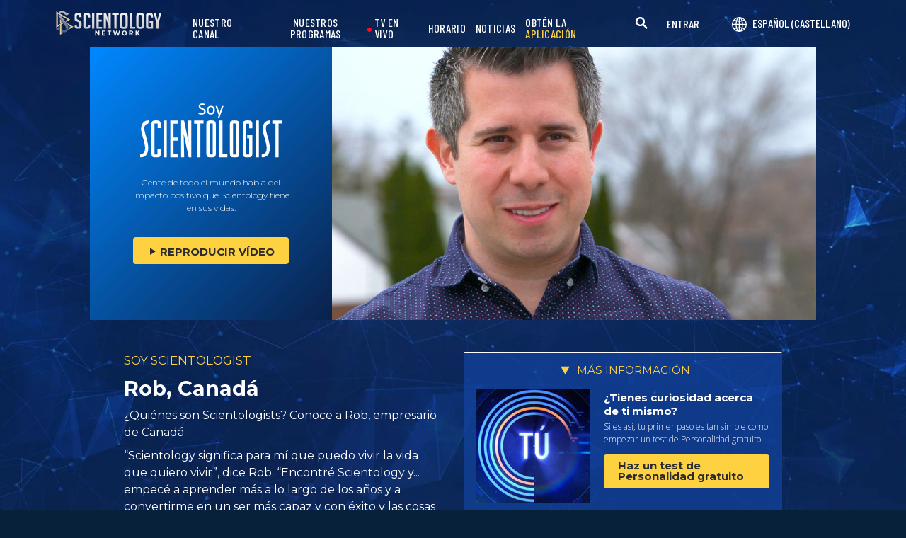

--- FILE ---
content_type: text/html; charset=utf-8
request_url: https://www.scientology.tv/es-ES/series/i-am-a-scientologist/clips/rob-canada-cc448f
body_size: 41771
content:
<!DOCTYPE html>

<html data-orgid="" lang="es-ES" itemscope itemtype="http://schema.org/WebPage">








<head>
	<meta charset="utf-8">
	<meta http-equiv="X-UA-Compatible" content="IE=edge">
	<meta name="viewport" content="width=device-width, initial-scale=1, shrink-to-fit=no">
    
    <title>Rob, Canadá</title>
<meta property="local-search-title" content="Rob, Canadá" />
<link rel="alternate" type="application/rss+xml" title="Rob, Canadá" href="/es-ES/rss.xml" />

<meta name="facebook-domain-verification" content="80bugmtq9ry185vfk4isvud1e9ptdv" /> 








<meta itemprop="datePublished" content="2018-10-11" />
<meta itemprop="publisher" content="Scientology TV" />
<meta property="article:published_time" content="2018-10-11T07:00:00Z" />
<meta property="article:modified_time" itemprop="dateModified" content="2018-10-12T03:35:13Z" />
<meta property="fb:admins" content="633862040" />


<meta property="fb:app_id" content="1622083254554904" />



    
    









<meta name="description" content="¿Quiénes son Scientologists? Conoce a Rob, empresario de Canadá." />


<!-- OG Tags for video embeds -->

<meta property="og:url" content="https://www.scientology.tv/es-ES/series/i-am-a-scientologist/clips/rob-canada-cc448f" />
<meta property="og:type" content="website" />
<meta name="twitter:card" content="summary_large_image">


<meta property="og:site_name" content="Scientology Network" />
<meta property="og:title" content="Rob, Canadá" />
<meta property="og:description" content="¿Quiénes son Scientologists? Conoce a Rob, empresario de Canadá." />
<meta property="og:image" content="https://files.scientology.org/imagecache/cropfit@w=890/data/www.scientology.tv/i-am-a-scientologist/mass-rob-ragusa_es_ES.jpg?k=sdCkAo6naC" />
<meta name="twitter:title" content="Rob, Canadá">
<meta name="twitter:description" content="¿Quiénes son Scientologists? Conoce a Rob, empresario de Canadá." >
<meta name="twitter:image" content="https://files.scientology.org/imagecache/cropfit@w=890/data/www.scientology.tv/i-am-a-scientologist/mass-rob-ragusa_es_ES.jpg?k=sdCkAo6naC">
<!-- End OG Tags -->



<!-- check if page is translated -->


<link rel="canonical" href="https://www.scientology.tv/es-ES/series/i-am-a-scientologist/clips/rob-canada-cc448f" />




<link rel="alternate" hreflang="en" href="https://cw.scientology.tv/series/i-am-a-scientologist/clips/rob-canada-cc448f" />



<link rel="alternate" hreflang="en" href="https://www.scientology.tv/series/i-am-a-scientologist/clips/rob-canada-cc448f" />



<link rel="alternate" hreflang="da" href="https://www.scientology.tv/da/series/i-am-a-scientologist/clips/rob-canada-cc448f" />



<link rel="alternate" hreflang="de" href="https://www.scientology.tv/de/series/i-am-a-scientologist/clips/rob-canada-cc448f" />



<link rel="alternate" hreflang="el" href="https://www.scientology.tv/el/series/i-am-a-scientologist/clips/rob-canada-cc448f" />



<link rel="alternate" hreflang="es" href="https://www.scientology.tv/es/series/i-am-a-scientologist/clips/rob-canada-cc448f" />



<link rel="alternate" hreflang="es-ES" href="https://www.scientology.tv/es-ES/series/i-am-a-scientologist/clips/rob-canada-cc448f" />



<link rel="alternate" hreflang="he" href="https://www.scientology.tv/he/series/i-am-a-scientologist/clips/rob-canada-cc448f" />



<link rel="alternate" hreflang="hu" href="https://www.scientology.tv/hu/series/i-am-a-scientologist/clips/rob-canada-cc448f" />



<link rel="alternate" hreflang="it" href="https://www.scientology.tv/it/series/i-am-a-scientologist/clips/rob-canada-cc448f" />



<link rel="alternate" hreflang="ja" href="https://www.scientology.tv/ja/series/i-am-a-scientologist/clips/rob-canada-cc448f" />



<link rel="alternate" hreflang="nl" href="https://www.scientology.tv/nl/series/i-am-a-scientologist/clips/rob-canada-cc448f" />



<link rel="alternate" hreflang="no" href="https://www.scientology.tv/no/series/i-am-a-scientologist/clips/rob-canada-cc448f" />



<link rel="alternate" hreflang="pt" href="https://www.scientology.tv/pt/series/i-am-a-scientologist/clips/rob-canada-cc448f" />



<link rel="alternate" hreflang="ru" href="https://www.scientology.tv/ru/series/i-am-a-scientologist/clips/rob-canada-cc448f" />



<link rel="alternate" hreflang="sv" href="https://www.scientology.tv/sv/series/i-am-a-scientologist/clips/rob-canada-cc448f" />



<link rel="alternate" hreflang="zh" href="https://www.scientology.tv/zh/series/i-am-a-scientologist/clips/rob-canada-cc448f" />



<link rel="alternate" hreflang="fr" href="https://www.scientology.tv/fr/series/i-am-a-scientologist/clips/rob-canada-cc448f" />






<script type="application/ld+json">
[
  {
    "@context": "http://schema.org",
    "@type": "WebSite",
    "url": "https://www.scientology.tv/",
    "potentialAction": {
      "@type": "SearchAction",
      "target": "https://www.scientology.tv/search?query={search_term_string}",
      "query-input": "required name=search_term_string"
    }
  },
  {
    "@context": "http://schema.org",
    "@type": "Organization",
    "url": "https://www.scientology.tv",
    "logo": "https://www.scientology.tv/images/scientology-network-logo.jpg",
    "name": "Scientology Network",
    "sameAs": [
      "https://www.facebook.com/scientologytv",
      "https://twitter.com/scientologytv",
      "https://www.instagram.com/scientologytv/"
    ]
  },
  {
    "@context":"http://schema.org",
    "@type":"TelevisionChannel",
    "name": "Scientology Network",
    "broadcastChannelId":"320",
    "broadcastServiceTier":"Premium",
    "inBroadcastLineup":{
      "@type":"CableOrSatelliteService",
      "name": "DIRECTV"
    },
    "providesBroadcastService":{
      "@type":"BroadcastService",
      "name": "Scientology TV",
      "broadcastDisplayName": "Scientology Network",
      "broadcastAffiliateOf":{
        "@type":"Organization",
        "name":"Scientology Network"
      }
    }
  }
]
</script>




<script type="application/ld+json">
{
  "@context": "http://schema.org",
  "@type": "BreadcrumbList",
  "itemListElement": [{
    "@type": "ListItem",
    "position": 1,
    "item": {
      "@id": "https://www.scientology.tv/",
      "name": "Scientology Network"
    }
  }

  

  
 ]
}
</script>
<!-- https://developers.google.com/actions/media/tv-movies-specification -->






    

    <!-- https://browser-update.org/ -->

<!-- <script> 
MAKE IT ASYNCH !!!!
var $buoop = {vs:{i:10,f:-4,o:-4,s:8,c:-4},api:4}; 
function $buo_f(){ 
 var e = document.createElement("script"); 
 e.src = "//browser-update.org/update.min.js"; 
 document.body.appendChild(e);
};
try {document.addEventListener("DOMContentLoaded", $buo_f,false)}
catch(e){window.attachEvent("onload", $buo_f)}
</script> -->
    
    <script>
WebFontConfig = {
    google: {
        families: [
            'Mulish:200,700',
            
            
            
            
            
            'Barlow Condensed:500',
            'Montserrat:300,400,500,600,700,300i,400i,500i,600i,700i&display=swap',
        ]
    },
    custom: {
        // families: ['icomoon',' mulish','oswald'],
        urls: [
            '/css/fonts.css',
            
        ]
    }
};


(function(d) {
    var wf = d.createElement('script'),
        s = d.scripts[0];
    wf.src = 'https://ajax.googleapis.com/ajax/libs/webfont/1.6.26/webfont.js';
    wf.async = true;
    s.parentNode.insertBefore(wf, s);
})(document);
</script>

<link href="https://fonts.googleapis.com/css2?family=Open+Sans:ital,wdth,wght@0,75..100,300..800;1,75..100,300..800&display=swap" rel="stylesheet">


    <link rel="shortcut icon" type="image/x-icon" href="/favicon.ico" />
    <link rel="apple-touch-icon" sizes="180x180" href="/favicons/apple-touch-icon.png">
    <link rel="icon" type="image/png" href="/favicons/favicon-32x32.png" sizes="32x32">
    <link rel="icon" type="image/png" href="/favicons/favicon-16x16.png" sizes="16x16">
    <link rel="manifest" href="/manifest.json">
    <link rel="mask-icon" href="/favicons/safari-pinned-tab.svg" color="#5bbad5">
    <meta name="theme-color" content="#29476b">
    <meta name="apple-itunes-app" content="app-id=1260133757, app-argument=https://www.scientology.tv/es-ES/series/i-am-a-scientologist/clips/rob-canada-cc448f">

    <!-- preload -->
    
        
        
        <link rel="preload" as="image" href="https://files.scientology.org/imagecache/cropfit@w=1280@qa=60/data/www.scientology.tv/i-am-a-scientologist/mass-rob-ragusa_es_ES.jpg?k=q9wmFhsLQ_" />
    


    <!-- Start SmartBanner configuration -->
    <meta name="smartbanner:title" content="Scientology TV">
    <meta name="smartbanner:author" content=" ">
    <meta name="smartbanner:price" content="Gratis">
    <meta name="smartbanner:price-suffix-apple" content=" en la App Store">
    <meta name="smartbanner:price-suffix-google" content=" En Google Play">
    <meta name="smartbanner:button" content="VER">
    <meta name="smartbanner:icon-apple" content="/android-chrome-192x192.png">
    <meta name="smartbanner:icon-google" content="/android-chrome-192x192.png">
    <meta name="smartbanner:button-url-apple" content="https://itunes.apple.com/us/app/scientology-network/id1260133757">
    <meta name="smartbanner:button-url-google" content="https://play.google.com/store/apps/details?id=org.scientology.android.tv.mobile.app">
    <meta name="smartbanner:enabled-platforms" content="android,ios">

    <!-- 1 week -->
    <meta name="smartbanner:hide-ttl" content="604800000">
    <!-- End SmartBanner configuration -->

    
    <link rel="stylesheet" href="/es-ES/scss2/_combined.css?_=0122d">
    <style>
        a.primary-nav-item--link {
            color: #fff;
        }
    </style>
    

    
        


<script src="https://tr.standardadmin.org/tr2.js" async></script>
<script>
  var _tr = window._tr || [];
</script>


<script>
  window.dataLayer = window.dataLayer || [];
  function gtag(){dataLayer.push(arguments);}
</script>



<!-- Global site tag (gtag.js) - Google Analytics -->
<script async src="https://www.googletagmanager.com/gtag/js?id=G-Q1G4LDB92D"></script>
<script>
  window.dataLayer = window.dataLayer || [];
  function gtag(){dataLayer.push(arguments);}

  gtag('consent', 'default', {
    'ad_storage': 'denied',
    'analytics_storage': 'denied',
    'functionality_storage': 'denied',
    'personalization_storage': 'denied',
    'wait_for_update': 500 // Wait until baner loads
  });

  window.gtagConsentV2 = true;

  gtag('js', new Date());

  //  GA4
  gtag('config', 'G-Q1G4LDB92D', {
    send_page_view: false
  });
  
  

  
  
   gtag('config', 'AW-650965982', {
    send_page_view: false
  });
  
   gtag('config', 'DC-5756302', {
      send_page_view: false
    });
   

    
    gtag('config', 'AW-16790022312', {
      send_page_view: false
    });

    
    gtag('config', 'AW-17099367989', {
      send_page_view: false
    });

</script>





<!-- Facebook Pixel Code -->
<script type="text/plain" data-cookiecategory="targeting">
!function(f,b,e,v,n,t,s)
{if(f.fbq)return;n=f.fbq=function(){n.callMethod?
n.callMethod.apply(n,arguments):n.queue.push(arguments)};
if(!f._fbq)f._fbq=n;n.push=n;n.loaded=!0;n.version='2.0';
n.queue=[];t=b.createElement(e);t.async=!0;
t.src=v;s=b.getElementsByTagName(e)[0];
s.parentNode.insertBefore(t,s)}(window,document,'script',
'https://connect.facebook.net/en_US/fbevents.js');
 
 fbq('init', '461553189900518');

 
 


fbq('init', '1429952205229041');



fbq('track', 'PageView');



</script>

<noscript><img height="1" width="1" style="display:none"
src=https://www.facebook.com/tr?id=461553189900518&ev=PageView&noscript=1
/></noscript>


<script async src="https://js.adsrvr.org/up_loader.3.0.0.js" type="text/plain" data-cookiecategory="targeting"></script>
<script type="text/plain" data-cookiecategory="targeting">
window.ttdConversionEventsLayer = window.ttdConversionEventsLayer || [];
function ttdConversionEvents() {
window.ttdConversionEventsLayer.push(arguments);
}

ttdConversionEvents("init", {
advertiserId: "4shptpn",
pixelIds: ["b2mga5g"]
});

ttdConversionEvents("event", {});
</script>
 

<script type="text/plain" data-cookiecategory="targeting">
    !function(e,t,n,s,u,a){e.twq||(s=e.twq=function(){s.exe?s.exe.apply(s,arguments):s.queue.push(arguments);
},s.version='1.1',s.queue=[],u=t.createElement(n),u.async=!0,u.src='//static.ads-twitter.com/uwt.js',
a=t.getElementsByTagName(n)[0],a.parentNode.insertBefore(u,a))}(window,document,'script');
    twq('init','o196x');
    twq('track','PageView');

    
    
</script>


<!-- End Facebook Pixel Code -->
<script type="text/plain" data-cookiecategory="performance">
    var owa_baseUrl = 'http://beacon.9165619.com/';
    var owa_cmds = owa_cmds || [];
    owa_cmds.push(['setSiteId', 'ba139b50221c9f932489737e762a4f59']);
    owa_cmds.push(['trackPageView']);
    owa_cmds.push(['trackClicks']);

    (function() {
        var _owa = document.createElement('script'); _owa.type = 'text/javascript'; _owa.async = true;
        owa_baseUrl = ('https:' == document.location.protocol ? window.owa_baseSecUrl || owa_baseUrl.replace(/http:/, 'https:') : owa_baseUrl );
        _owa.src = owa_baseUrl + 'tracker-min.js';
        var _owa_s = document.getElementsByTagName('script')[0]; _owa_s.parentNode.insertBefore(_owa, _owa_s);
    }());
</script>

<!-- Matomo -->
<script type="text/plain" data-cookiecategory="performance">
  var _paq = window._paq = window._paq || [];
  /* tracker methods like "setCustomDimension" should be called before "trackPageView" */
  _paq.push(['trackPageView']);
  _paq.push(['enableLinkTracking']);
  (function() {
    var u="https://panalytics.standardadmin.org/";
    _paq.push(['setTrackerUrl', u+'matomo.php']);
    _paq.push(['setSiteId', 'KENQAXLXNZLVZYG']); // tv 2.0
    var d=document, g=d.createElement('script'), s=d.getElementsByTagName('script')[0];
    g.async=true; g.src=u+'matomo.js'; s.parentNode.insertBefore(g,s);
  })();
</script>
<!-- End Matomo Code -->



<!-- Snap Pixel Code -->
<script type="text/plain" data-cookiecategory="targeting">
  (function(e,t,n){if(e.snaptr)return;var a=e.snaptr=function()
  {a.handleRequest?a.handleRequest.apply(a,arguments):a.queue.push(arguments)};
  a.queue=[];var s='script';r=t.createElement(s);r.async=!0;
  r.src=n;var u=t.getElementsByTagName(s)[0];
  u.parentNode.insertBefore(r,u);})(window,document,
  'https://sc-static.net/scevent.min.js');
  
  snaptr('init', '527a4835-5271-4527-8e55-d5240ce0a5a6', {});
  
  snaptr('track', 'PAGE_VIEW');
  
  </script>
  <!-- End Snap Pixel Code -->





<script type="text/javascript">
    (function(c,l,a,r,i,t,y){
        c[a]=c[a]||function(){(c[a].q=c[a].q||[]).push(arguments)};
        t=l.createElement(r);t.async=1;t.src="https://www.clarity.ms/tag/"+i;
        y=l.getElementsByTagName(r)[0];y.parentNode.insertBefore(t,y);
    })(window, document, "clarity", "script", "tehn9eqcoo");
</script>

<script type="text/plain" data-cookiecategory="performance">
  window.clarity("consent", true);
  window.clarity("set", "variant", "Site 2.0");
</script>
        <!-- <script async src="/_combined/sentry.js?_=0122d"></script> -->
    

    <script>
        
        var globalLang = "es_ES";
    </script>
   
    <script async src="/es-ES/_combined/sentry.js?_=0122d"></script>
</head>






    
    
    




<body class=" tenant path-series path-series-i-am-a-scientologist path-series-i-am-a-scientologist-clips path-series-i-am-a-scientologist-clips-rob-canada-cc448f type-vignette playback-page  category-i-am-a-scientologist">

<composebar></composebar>



















<div class="page-overlay"></div>
<div class="search">
	<div class="container">
		<button id="btn-search-close" class="btn btn--search-close" aria-label="Close search form">
			<img src="/images/close-button.svg" alt="">
		</button>
	</div>
	<form class="search__form" action="/es-ES/search/">
		<input class="search__input" name="query" aria-label="Search" type="search" placeholder="" autocomplete="off" autocorrect="off" autocapitalize="off" spellcheck="false" />
		<span class="search__info">Pulsa enter para buscar o ESC para cerrar</span>
	</form>
</div>
<!-- /search -->
<!-- Embed Modal -->
<div class="modal fade embed-modal" id="embed-modal" tabindex="-1" role="dialog" aria-labelledby="embed-modal" aria-hidden="true">
    <div class="modal-dialog modal-dialog-centered" role="document">
      <div class="modal-content login-modal-content">
        <div class="login-modal-header">
          <h3 class="modal-title relative">
              <span class="icon-embed"></span>
              Insertar este vídeo
          </h3>
          <button type="button" class="close login--close-button" data-dismiss="modal" aria-label="Cerrar">
            <span aria-hidden="true">&times;</span>
          </button>
        </div>
        <div>

        
        
        
         

        <div class="embed-modal-example">
        </div>

        <textarea class="embed-code" id="embed_code" readonly="readonly"><div style="width: 100%;padding:56.25% 0 0 0;position:relative;"><iframe src="https://www.scientology.tv/es-ES/series/i-am-a-scientologist/clips/rob-canada-cc448f?iframe=1" style="position:absolute;top:0;left:0;width:100%;height:100%;" frameborder="0" allow="autoplay; fullscreen" allowfullscreen=""></iframe></div></textarea>

          <div class="row mt-2">
              <div class="col-sm-6 mt-sm-0 d-flex align-items-center">
                <label class="embed-start-at__label" for="embed--start-at__checkbox">
                    <input id="embed--start-at__checkbox" type="checkbox" name="embed-start-at__checkbox">
                     Comienza en
                 </label>
                 <input class="embed--start-at" autocomplete="off" placeholder="" autocapitalize="none" autocorrect="off" aria-describedby="" tabindex="-1" value="0:00" disabled>
              </div>
          </div>

          <div class="d-flex justify-content-center">
              <div class="mb-4">
                <button class="btn embed--copy-btn btn-lg btn-block featured-button" data-clipboard-action="copy" data-clipboard-target="#embed_code" data-toggle="tooltip" data-placement="top" title="Copiado">
                    COPIAR EL CÓDIGO
                </button>
              </div>
          </div>
        </div>
      </div>
    </div>
  </div>


  
    
    
    
    
  
<!-- Modal -->
<div class="modal fade login-modal" id="login-modal" tabindex="-1" role="dialog" aria-labelledby="login-modal" aria-hidden="true">
  <div class="modal-dialog" role="document">
    <div class="modal-content login-modal-content">
      <div class="login-modal-header">
        <img class="lazyload login-modal-header-logo" data-src="/images/scientology-network-logo-full.svg" alt="">
        <button type="button" class="close login--close-button" data-dismiss="modal" aria-label="Close">
          <span aria-hidden="true">&times;</span>
        </button>
      </div>
      <div class="container-fluid">
        
        <div class="login-form">
          <p class="login-modal-para">
            Inicia sesión con
          </p>
          <div class="d-flex justify-content-center">
            <button type="button" class="btn btn-primary btn-lg btn-block btn-social-signin btn-google-sign-in">
              <img class="lazyload" data-src="/images/google_logo.svg"> GOOGLE
            </button>
            <button type="button" class="btn btn-primary btn-lg btn-block btn-social-signin btn-facebook-sign-in ml-3">
              <img class="lazyload" data-src="/images/facebook_logo.svg" alt="Facebook"> FACEBOOK
            </button>
          </div>
        </div>

        <p class="login-modal-para mt-5">
          O inicia sesión con tu e-mail
        </p>
        
         <div class="login-alert login-alert__login">
          <span class="login-error user-not-found">
            No se ha encontrado al usuario de e-mail proporcionado.
          </span>

          <span class="login-error invalid-email">
            La dirección de e-mail no es correcta.
          </span>

          <span class="login-error wrong-password">
            Por favor, verifica tu entrada e inténtalo de nuevo.
          </span>
         </div>
        <form action="" class="login-form sign-in-form--wrapper">
          <div class="row">
              <input class="col-12 login-form--input mt-2" type="email" name="email" placeholder="E-mail" required autocomplete="email">
              <input class="col-12 login-form--input" type="password" name="password" placeholder="Contraseña" required autocomplete="current-password">
              <div class="d-flex justify-content-center w-100 mt-2 mb-2">
                <button type="submit" class="btn btn-block btn-lg featured-button justify-content-center">ENTRAR</button>
              </div>
            </div>
        </form>

        <p class="login-form--forgot-text mt-0">
          ¿Has olvidado el nombre del usuario o la contraseña?
        </p>

        <button type="button" class="col-sm-12 mt-4 btn btn-lg btn-block btn-email-sign-up">Crea una Cuenta</button>

      </div>
    </div>
  </div>
</div>

<!-- Modal -->
<div class="modal fade password-reset" id="password-reset" tabindex="-1" role="dialog" aria-labelledby="password-reset" aria-hidden="true">
  <div class="modal-dialog" role="document">
    <div class="modal-content login-modal-content">
      <div class="login-modal-header">
        <h3 class="modal-title">Restablecer Contraseña</h3>
        <button type="button" class="close login--close-button" data-dismiss="modal" aria-label="Close">
          <span aria-hidden="true">&times;</span>
        </button>
      </div>
      <div class="container-fluid">
         <div class="login-alert login-alert__password-reset">
          <span class="login-error user-not-found">
            No se ha encontrado al usuario de e-mail proporcionado.
          </span>
          
          <span class="login-error invalid-email">
            La dirección de e-mail no es correcta.
          </span>
        </div>

        <div class="success-container">
          <h4>Sigue las instrucciones que se han enviado a <email></email> para recuperar tu contraseña.</h4>
        </div>

        <form action="" class="login-form reset-password-form--wrapper">
          <div class="row">
              <input class="col-12 mt-0 login-form--input" type="email" name="email" placeholder="E-mail" required autocomplete="email">
              <button type="submit" class="col-12 mt-3 btn btn-primary btn-lg btn-block">REINICIAR</button>
            </div>
        </form>

      </div>
    </div>
  </div>
</div>

<!-- Modal -->
<div class="modal fade password-change" id="password-change" tabindex="-1" role="dialog" aria-labelledby="password-change" aria-hidden="true">
  <div class="modal-dialog" role="document">
    <div class="modal-content login-modal-content">
      <div class="login-modal-header">
        <h3 class="modal-title">Cambiar contraseña</h3>
        <button type="button" class="close login--close-button" data-dismiss="modal" aria-label="Close">
          <span aria-hidden="true">&times;</span>
        </button>
      </div>
      <div class="container-fluid">
         <div class="login-alert login-alert__password-change">
          <span class="login-error invalid-password">
            La contraseña no es válida.
          </span>

          <span class="login-error firebase-output">
            
          </span>
        </div>

        <form action="" class="login-form change-password-form--wrapper">
          <div class="row">
              <input class="col-12 mt-0 mb-4 login-form--input" type="password" name="current-password" placeholder="Contraseña actual" autocomplete="current-password" required>

              <input class="col-12 mt-0 mb-1 login-form--input" type="password" name="new-password" placeholder="Nueva contraseña" autocomplete="new-password" required>

              <button type="submit" class="col-12 mt-3 btn btn-primary btn-lg btn-block">Cambio</button>
            </div>
        </form>

      </div>
    </div>
  </div>
</div>

<!-- Modal -->
<div class="modal fade user-info-change" id="user-info-change" tabindex="-1" role="dialog" aria-labelledby="user-info-change" aria-hidden="true">
  <div class="modal-dialog modal-dialog-centered info-change__dialog" role="document">
    <div class="modal-content login-modal-content info-change__content">
      <div class="login-modal-header">
        <h3 class="modal-title">Cambiar Información Personal</h3>
        <button type="button" class="close login--close-button" data-dismiss="modal" aria-label="Close">
          <span aria-hidden="true">&times;</span>
        </button>
      </div>
      <div class="container-fluid">
         <div class="login-alert login-alert__user-info-change">
          <span class="login-error">
            
          </span>
        </div>


        <form action="" class="info-change__form">
          <div class="row row__account-detail">
              <div class="col-xs-12 col-md-4 col-lg-3 col-xl-4 change-password-input-label">
                  <label>
                      Nombre:
                  </label>
              </div>
              <input class="col-xs-10 col-md-6 col-lg-8 login-form--input change-password-input" type="text" name="first-name" required>
          </div>

          <div class="row row__account-detail">
              <div class="col-xs-12 col-md-4 col-lg-3 col-xl-4 change-password-input-label">
                  <label>
                      Apellidos:
                  </label>
              </div>
              <input class="col-xs-10 col-md-6 col-lg-8 login-form--input change-password-input" type="text" name="last-name" required>
          </div>

          <div class="row">
              <button type="submit" class="col-12 mt-3 btn btn-primary btn-lg btn-block">Cambio</button>
          </div>

        </form>

      </div>
    </div>
  </div>
</div>

<!-- Modal -->
<div class="modal fade login-modal" id="sign-up-modal" tabindex="-1" role="dialog" aria-labelledby="login-modal" aria-hidden="true">
  <div class="modal-dialog modal-dialog-centered" role="document">
    <div class="modal-content login-modal-content">
      <div class="login-modal-header sign-up-modal-header">
        <h3 class="modal-title">
            
            Crea tu perfil gratuito de Scientology Network
            
        </h3>

        
        <h3 class="modal-title d-none download-modal--item">
          Regístrate para Descargar
        </h3>
        

        <button type="button" class="close login--close-button" data-dismiss="modal" aria-label="Close">
          <span aria-hidden="true">&times;</span>
        </button>
      </div>
      <div class="container-fluid">

        <div class="login-alert login-alert__new-account">
          <span class="login-error email-already-in-use">
            La dirección de e-mail está siendo usada por otra cuenta.
          </span>
          
          <span class="login-error invalid-email">
            La dirección de e-mail no es correcta.
          </span>

          <span class="login-error weak-password">
            Las contraseñas seguras tienen por lo menos 6 caracteres y una mezcla de letras y números.
          </span>
        </div>


        <div class="login-form sign-up-form--wrapper">
          
          <div class="row">
            
              <p class="text-center login-modal-para mt-5 w-100">
                Regístrate con
              </p>
            
              <div class="social-buttons d-flex justify-content-center w-100">
                  <button class="btn btn-social-signin btn-google-sign-in mt-0" name="action" value="google">
                      <span class="button-label">
                          <img class="lazyload" data-src="/images/google_logo.svg">
                          GOOGLE
                      </span>
                  </button>
                  <button class="ml-3 btn btn-social-signin btn-facebook-sign-in mt-0" name="action" value="facebook">
                      <span class="button-label">
                          <img class="lazyload" data-src="/images/facebook_logo.svg" alt="Facebook">
                          FACEBOOK
                      </span>
                  </button>
              </div>
              

              <p class="text-center login-modal-para mt-5 w-100">
                O regístrate con tu e-mail
              </p>

            </div>
          
          
          <form action="" class="sign-up-form">
            <div class="row justify-content-center">
                <div class="col-12 col-sm-6 pr-sm-2">
                  <input class="login-form--input w-100" type="text" name="firstName" placeholder="Nombre" required autocomplete="given-name">
                </div>
                <div class="col-12 col-sm-6 pl-sm-2">
                  <input class="login-form--input w-100" type="text" name="lastName" placeholder="Apellidos" required autocomplete="family-name">
                </div>
                <div class="col-12">
                  <input class="login-form--input w-100" type="email" name="email" placeholder="E-mail" required autocomplete="email">
                </div>
                <div class="col-12">
                  <input class="login-form--input w-100" type="password" name="password" placeholder="Contraseña" required autocomplete="new-password">
                </div>

                <div class="mt-3 priv-notice-holder priv-notice-holder__white">
                  <div class="checkbox">
                      <label class="required">
                          <input type="checkbox" name="terms-and-privacy-notice" required>
                          Estoy de acuerdo con los <a target="_blank" href="/es-ES/terms.html">Términos de uso</a> y las <a target="_blank" href="/es-ES/privacy-notice.html">Políticas de privacidad</a>.
                      </label>
                  </div>
                </div>

                <button type="submit" class="btn btn-block btn-lg featured-button justify-content-center">REGÍSTRARSE</button>
              </div>
          </form>

          

            <p class="text-center login-modal-para mt-4 w-100">
              ¿No tienes una cuenta?
            </p>
            <button type="button" class="col-sm-12 mt-2 btn btn-lg btn-block btn-email-sign-in">Inicia sesión</button>


        </div>

        <div class="success-container text-center">
          <h4 class="mt-4">
            ¡Enhorabuena!
          </h4>
          <p>
            ¡Tu acceso se ha creado con éxito!
          </p>
          <div class="d-flex justify-content-center">
            <button class="btn btn-block btn-lg featured-button justify-content-center" data-dismiss="modal" aria-label="Close">HECHO</button>
          </div>
        </div>


      </div>
    </div>
  </div>
</div>

<div class="modal fade errorModal" id="errorModalCenter" tabindex="-1" role="dialog" aria-labelledby="errorModalCenterTitle" aria-hidden="true">
  <div class="modal-dialog" role="document">
    <div class="modal-content">
        <button type="button" class="close login-error-close" data-dismiss="modal" aria-label="Close">
          <span aria-hidden="true">&times;</span>
        </button>
      <div class="modal-body error-text">
      </div>
    </div>
  </div>
</div>


<div class="modal fade download-app-modal" id="errorModalCenter" tabindex="-1" role="dialog" aria-labelledby="errorModalCenterTitle" aria-hidden="true">
  <div class="modal-dialog" role="document">
    <div class="modal-content">
      <div class="login-modal-header">
        <h3 class="modal-title">Descarga nuestra aplicación</h3>
        <button type="button" class="close login--close-button" data-dismiss="modal" aria-label="Close">
          <span aria-hidden="true">&times;</span>
        </button>
      </div>
      <div class="modal-body login-form--forgot-text pt-0 mt-0">
        <p style="  font-size: 1.1rem;">
          Para ver este vídeo con subtítulos en tu dispositivo, por favor, descarga nuestra aplicación o abre esta página en <a href="https://play.google.com/store/apps/details?id=com.android.chrome">Google Chrome</a>.
        </p>

        <a class="mt-3 d-block" target="_blank" href="https://play.google.com/store/apps/details?id=org.scientology.android.tv.mobile.app&referrer=utm_source%3Dscn-tv%26utm_medium%3Dsite%26utm_term%3Dfooter-banner">
          <img class="lazyload app-icon p-0 ml-auto mr-auto" data-src="/images/google-play-badge.png" alt="">
        </a>

      </div>
    </div>
  </div>
</div>

<div class="modal fade login-modal" id="subscribe-modal" tabindex="-1" role="dialog" aria-labelledby="subscribe-modal" aria-hidden="true">
    <div class="modal-dialog modal-dialog-centered" role="document">
      <div class="modal-content login-modal-content pb-4" style="max-width: 650px;  margin: 0 auto;">
        <button type="button" class="close login--close-button" data-dismiss="modal" aria-label="Close">
          <span aria-hidden="true">&times;</span>
        </button>
        <form action="/form/scientology-network-subscribe-with-confirm.action" enctype="multipart/form-data" method="post" class="subscribe-form">
          <div class="login-modal-header mb-0">
             
            <h3 class="modal-title" data-ab="">Suscríbete para las actualizaciones</h3>
            
          </div>
          <input type="hidden" name="captcha" value="">
          <input type="hidden" name="_source" value="https://www.scientology.tv/es-ES/series/i-am-a-scientologist/clips/rob-canada-cc448f">
          <input type="hidden" name="locale" value="es_ES">
          <input type="hidden" name="sourceurl" value="https://www.scientology.tv/es-ES/series/i-am-a-scientologist/clips/rob-canada-cc448f">
  
          <div class="last-button"></div>
  
          <div class="container-fluid">
  
            <div class="row subscribe-wrapper">
                <div class="col-12">
                  <p class="subscribe-modal--blurb">
                    
                    Mantente sintonizado a Scientology Network.
                    
                  </p>
                </div>
                <div class="col-12">
                  <input class="login-form--input mt-3 w-100" type="email" name="email" placeholder="E-mail" required autocomplete="email">
                </div>
                <div class="col-md-6">
                  <input class="login-form--input w-100 mt-3" type="text" name="firstName" placeholder="Nombre" required autocomplete="given-name">
                </div>
                <div class="col-md-6">
                  <input class="login-form--input w-100 mt-3" type="text" name="lastName" placeholder="Apellidos" required autocomplete="family-name">
                </div>
                <div class="col-12">
                  <div class="mt-3 priv-notice-holder priv-notice-holder__white">
                    <div class="checkbox">
                        <label class="required">
                            <input type="checkbox" name="terms-and-privacy-notice" required>
                            Estoy de acuerdo con los <a target="_blank" href="/es-ES/terms.html">Términos de uso</a> y las <a target="_blank" href="/es-ES/privacy-notice.html">Políticas de privacidad</a>.
                        </label>
                    </div>
                  </div>
                </div>
                <div class="col-12 d-flex justify-content-center">
                  <button type="submit" class="mt-4 mb-4 btn btn-block btn-lg featured-button mb-3">
                    Suscribirse
                  </button>
                </div>
            </div>
          </div>
           <!-- Workaround to avoid corrupted XHR2 request body in IE10 / IE11 -->
		      <input type="hidden" name="_dontcare">
        </form>
      </div>
    </div>
  </div>
  
  
  <!-- Thank you Modal -->
<div class="modal fade thank-you-modal" id="login-modal" tabindex="-1" role="dialog" aria-labelledby="login-modal" aria-hidden="true">
  <div class="modal-dialog" role="document">
    <div class="modal-content login-modal-content">
      <div class="login-modal-header">
        <img class="lazyload login-modal-header-logo" data-src="/images/scientology-network-logo-full.svg" alt="">
        <button type="button" class="close login--close-button" data-dismiss="modal" aria-label="Close">
          <span aria-hidden="true">&times;</span>
        </button>
      </div>
      <div class="container-fluid">
        <h3>¡Gracias!</h3>
        <p class="thank-you-body text-center">
          Te has suscrito con éxito a Scientology Network. Te hemos enviado un e-mail de confirmación a tu dirección de e-mail. Por favor, ve a tu e-mail.
        </p>
        <div class="d-flex justify-content-center">
          <button class="btn btn-block btn-lg featured-button justify-content-center" data-dismiss="modal" aria-label="Close">HECHO</button>
        </div>
      </div>
    </div>
  </div>
</div>


<div id="outer_shell">
	<div id="shell">
		
		
		
		
		
		
		
		<div class="overall-background--wrapper">
			<!-- <div class="overall-background"></div> -->
			<picture>
				<source srcset="https://files.scientology.org/imagecache/cropfit@w=1366@fm=webp/data/www.scientology.tv/backgrounds/network-background_v3_en.jpg?k=L2jUGEc_3q" type="image/webp">
				<img class="overall-background" src="https://files.scientology.org/imagecache/cropfit@w=1366/data/www.scientology.tv/backgrounds/network-background_v3_en.jpg?k=bbgDs0VVH8" alt="Background">
			</picture>
		</div>
		<!-- <div class="overall-background__infinite"></div> -->

		<div class="sign-up-bar closed d-md-none">
	<div class="sign-up-bar--text">
		¿No te has Inscrito?
	</div>
	<div class="sign-up-bar--text">
		Te lo estás perdiendo
	</div>

	<button class="btn sign-in-btn featured-button">
		Crea tu cuenta gratis
	</button>

	<div class="sign-up-close-button">
	  	<svg width="32px" height="32px" viewBox="0 0 32 32" version="1.1" data-reactid="8"><g id="RB_RED" stroke="none" stroke-width="1" fill="none" fill-rule="evenodd" data-reactid="9"><g id="other/close" data-reactid="10"><rect id="box" x="0" y="0" width="32" height="32" data-reactid="11"></rect><path d="M25.519,8.997 L23.534,7.012 L16.274,14.243 L9.026,7 L7,9.026 L14.276,16.274 L7.012,23.534 L9.022,25.544 L16.274,18.28 L23.53,25.54 L25.515,23.554 L18.247,16.274 L25.519,8.997" id="close" fill="#FFFFFF" data-reactid="12"></path></g></g></svg>
	</div>
</div>

		
		
		
		<div class="banner-navigation">
			<div class="banner-navigation--background"></div>
			<div class="container">
				<div class="banner">
					
						<!-- Modal -->
<div class="modal fade change-timezone" id="change-timezone" tabindex="-1" role="dialog" aria-labelledby="change-timezone" aria-hidden="true">
  <div class="modal-dialog modal-dialog-centered modal-dialog__timezone-picker" role="document">
    <div class="modal-content login-modal-content timezone-picker-content">
      <div class="login-modal-header">
        <h3 class="modal-title">
        	<span class="icon-edit_location"></span>
			
        	Tu Preferencia de Zona Horaria
			
        </h3>
        <button type="button" class="close login--close-button" data-dismiss="modal" aria-label="Close">
			<span class="icon-cross"></span>
        </button>
      </div>
      <div class="container-fluid pl-4 pr-4">
		<div class="schedule-location-dropdown ml-0 text-center">
			<div class="schedule-location-dropdown__current text-left">
				<span class="schedule-location-this-week-label d-none" data-location="int">
					<span class="icon-location_on schedule-location-icon"></span> Internacional
				</span>
				<span class="schedule-location-this-week-label d-none" data-location="tpa">
					<span class="icon-location_on schedule-location-icon"></span> Tampa, Florida
				</span>
				<span class="schedule-location-this-week-label d-none" data-location="la">
					<span class="icon-location_on schedule-location-icon"></span> Los Ángeles, CA
				</span>
				<span class="icon-angle-down"></span>
				<ul class="schedule-location-lists">
					<li class="schedule-location-select" data-location="int">
						<span class="icon-location_on schedule-location-icon schedule-location-icon__gray"></span> Internacional
					</li>
					<li class="schedule-location-select" data-location="tpa">
						<span class="icon-location_on schedule-location-icon schedule-location-icon__gray"></span> Tampa, Florida
					</li>
					<li class="schedule-location-select" data-location="la">
						<span class="icon-location_on schedule-location-icon schedule-location-icon__gray"></span> Los Ángeles, CA
					</li>
				</ul>
			</div>
		</div>

		<div class="timezone-info__details mt-4">
			

			<p class="change-timezone-para">
				Parece que estás en: <timezone></timezone>
			</p>
	
			<input type="text" class="timezone-input-location" placeholder="Pon tu ubicación (ejemplo, código postal, ciudad, etc.)">
	
		   <div class="time-clock-wrapper">
			   Tu hora es: <time-clock></time-clock>
		   </div>
	
		  <div class="row justify-content-end mt-4">
			  <div class="col-sm-7 mt-3 mt-sm-0">
				  <button class="btn featured-button justify-content-center btn-lg btn-block w-100 schedule--change-save-btn disabled">
					  Guarda la Preferencia
				  </button>
			  </div>
		  </div>
		</div>

      </div>
    </div>
  </div>
</div><!-- 
<div class="mobile-menu-container">
    <div class="search-button-wrapper">
        <div id="btn-search" class="search-toggle">
            <img class="lazyload" data-src="/images/search-icon.svg">
        </div>
        <div id="btn-search-close"></div>
    </div>
</div> -->


<div class="offcanvas-left js-hiraku-offcanvas-active d-lg-none">
    <ul class="mobile-menu">
        <button class="mobile-menu__item mobile-menu__item--sign-in">
        	<div class="mobile-menu__item-icon">
        		<img class="lazyload" data-src="/images/sign-in_icon.svg">
        	</div>
        	<div class="mobile-menu__item-text">
        		Entra en<br/> Scientology Network
        	</div>
        </button>

        <li>
        	<a href="/es-ES/" class="mobile-menu__item">
	        	<div class="mobile-menu__item-icon">
	        		<img class="lazyload" data-src="/images/scientology-symbol-icon.svg">
	        	</div>
	        	<div class="mobile-menu__item-text">
	        		Página de inicio
	        	</div>
	        </a>
        </li>

        <li>
        	<a href="/es-ES/network/david-miscavige-scientology-network-launch-special.html" class="mobile-menu__item">
	        	<div class="mobile-menu__item-icon">
	        		<img class="lazyload" data-src="/images/play-button.svg">
	        	</div>
	        	<div class="mobile-menu__item-text">
	        		Nuestro Canal
	        	</div>
	        </a>
        </li>

        <li>
        	<a href="/es-ES/series/" class="mobile-menu__item">
	        	<div class="mobile-menu__item-icon">
	        		<img class="lazyload" data-src="/images/shows-icon.svg">
	        	</div>
	        	<div class="mobile-menu__item-text mobile-menu__item-text--live">
	        		Nuestros Programas
	        	</div>
	        </a>
        </li>

        <li>
        	<a href="/es-ES/tv/" class="mobile-menu__item">
	        	<div class="mobile-menu__item-icon">
	        		<img class="lazyload" data-src="/images/live-tv-icon.svg">
	        	</div>
	        	<div class="mobile-menu__item-text mobile-menu__item-text--live">
	        		TV En Vivo
	        	</div>
	        </a>
        </li>

        <li>
        	<a href="/es-ES/schedule/" class="mobile-menu__item">
	        	<div class="mobile-menu__item-icon">
	        		<img class="lazyload" data-src="/images/schedule-icon.svg">
	        	</div>
	        	<div class="mobile-menu__item-text">
	        		Horario
	        	</div>
	        </a>
        </li>

		
         <li>
        	<a href="/es-ES/news/" class="mobile-menu__item">
	        	<div class="mobile-menu__item-icon">
	        		<img class="lazyload" data-src="/images/news-icon.svg">
	        	</div>
	        	<div class="mobile-menu__item-text">
	        		Noticias
	        	</div>
	        </a>
        </li>
        

        <!-- <li>
        	<a href="/es-ES/series/documentary-showcase/" class="mobile-menu__item">
	        	<div class="mobile-menu__item-icon">
	        		<img class="lazyload" data-src="/images/shows-icon.svg">
	        	</div>
	        	<div class="mobile-menu__item-text">
	        		Muestra de Documentales
	        	</div>
	        </a>
        </li>
 -->
        <li>
        	<a href="/es-ES/apps/" class="mobile-menu__item">
	        	<div class="mobile-menu__item-icon">
	        		<img class="lazyload" data-src="/images/phone.svg">
	        	</div>
	        	<div class="mobile-menu__item-text">
	        		Obtén la aplicación
	        	</div>
	        </a>
        </li>

        <li>
        	<a href="/es-ES/search/" class="mobile-menu__item">
	        	<div class="mobile-menu__item-icon">
	        		<img class="lazyload" data-src="/images/search-icon.svg">
	        	</div>
	        	<div class="mobile-menu__item-text">
	        		Buscar
	        	</div>
	        </a>
        </li>

        <li>
        	<a href="/es-ES/my-profile/?menu=my-list" class="mobile-menu__item">
	        	<div class="mobile-menu__item-icon mobile-menu__item-icon__icomoon">
	        		<span class="icon-star-full"></span>
	        	</div>
	        	<div class="mobile-menu__item-text">
	        		Favoritos
	        	</div>
	        </a>
        </li>

        <li>
        	<a href="/es-ES/my-profile/?menu=seenit" class="mobile-menu__item">
	        	<div class="mobile-menu__item-icon mobile-menu__item-icon__icomoon">
	        		<span class="icon-checkmark"></span>
	        	</div>
	        	<div class="mobile-menu__item-text">
	        		¿Lo has visto?
	        	</div>
	        </a>
        </li>

    </ul>
</div>

<a class="home-page-link" href="/es-ES/">
	<div class="network-logo">
		<img src="/images/scientology-symbol.svg">
	</div>
	<div class="banner-text">
		<img src="/images/scientology-network-logo.svg?=0122d">
	</div>
</a>

<div class="primary-nav primary-nav-list__flex d-none d-lg-flex justify-content-start">
	<ul class="primary-nav-list">
		<li class="primary-nav-item">
			<a class="primary-nav-item--link" href="/es-ES/network/david-miscavige-scientology-network-launch-special.html">
				NUESTRO CANAL
			</a>
		</li>

		<li class="primary-nav-item primary-nav-item__dropdown menu-dropdown d-none d-lg-block">
			<button class="tv-dropdown__button">
				 <a class="primary-nav-item--link" href="/es-ES/series/">
				  NUESTROS PROGRAMAS
			  </a>
			  </button>

			
			
			

			  
			<ul class="dropdown-menu dropdown-menu__shows primary-nav__dropdown">
				<div class="dropdown-menu__shows-selector-wrapper">
					<div class="container">
						<div class="original-series-items">
							
								
								<div class="original-series-item---dropdown">
									<a href="/es-ES/series/inside-scientology/" class="original-series-item---dropdown-link" >
										<div class="original-series-item mb-1 ratio ratio-2x3">
											
			
											
												<img class="slide-image lazyload" data-srcset = "https://files.scientology.org/imagecache/cropfit@w=285@qa=80/data/www.scientology.tv/inside-scientology/inside-scientology-series-poster-tall_es_ES.jpg?k=Fbg4cHY1wH&_=0122d 1x, https://files.scientology.org/imagecache/cropfit@w=750@qa=80/data/www.scientology.tv/inside-scientology/inside-scientology-series-poster-tall_es_ES.jpg?k=Cvc8w5qvyV&_=0122d 2x">
											
										</div>
										<div class="original-series-item-menu-title">
											Dentro de<br/> Scientology
										</div>
									</a>
								</div>
								
								
								<div class="original-series-item---dropdown">
									<a href="/es-ES/series/destination-scientology/" class="original-series-item---dropdown-link" >
										<div class="original-series-item mb-1 ratio ratio-2x3">
											
			
											
												<img class="slide-image lazyload" data-srcset = "https://files.scientology.org/imagecache/cropfit@w=285@qa=80/data/www.scientology.tv/destination-scientology/destination-scientology-series-poster-tall_es_ES.jpg?k=KAxh8js_k0&_=0122d 1x, https://files.scientology.org/imagecache/cropfit@w=750@qa=80/data/www.scientology.tv/destination-scientology/destination-scientology-series-poster-tall_es_ES.jpg?k=FSPZ8Sr9Ea&_=0122d 2x">
											
										</div>
										<div class="original-series-item-menu-title">
											Destino:<br/> Scientology
										</div>
									</a>
								</div>
								
								
								<div class="original-series-item---dropdown">
									<a href="/es-ES/series/meet-a-scientologist/" class="original-series-item---dropdown-link" >
										<div class="original-series-item mb-1 ratio ratio-2x3">
											
			
											
												<img class="slide-image lazyload" data-srcset = "https://files.scientology.org/imagecache/cropfit@w=285@qa=80/data/www.scientology.tv/meet-a-scientologist/meet-a-scientologist-series-poster-tall_es_ES.jpg?k=DPKgN4sgSo&_=0122d 1x, https://files.scientology.org/imagecache/cropfit@w=750@qa=80/data/www.scientology.tv/meet-a-scientologist/meet-a-scientologist-series-poster-tall_es_ES.jpg?k=MmHEVe1oyg&_=0122d 2x">
											
										</div>
										<div class="original-series-item-menu-title">
											Conoce a un<br/> Scientologist
										</div>
									</a>
								</div>
								
								
								<div class="original-series-item---dropdown">
									<a href="/es-ES/series/voices-for-humanity/" class="original-series-item---dropdown-link" >
										<div class="original-series-item mb-1 ratio ratio-2x3">
											
			
											
												<img class="slide-image lazyload" data-srcset = "https://files.scientology.org/imagecache/cropfit@w=285@qa=80/data/www.scientology.tv/voices-for-humanity/voices-for-humanity-series-poster-tall_es_ES.jpg?k=NX0DXmKmhk&_=0122d 1x, https://files.scientology.org/imagecache/cropfit@w=750@qa=80/data/www.scientology.tv/voices-for-humanity/voices-for-humanity-series-poster-tall_es_ES.jpg?k=S1H_pVJG2P&_=0122d 2x">
											
										</div>
										<div class="original-series-item-menu-title">
											Voces <br/>para la Humanidad
										</div>
									</a>
								</div>
								
								
								<div class="original-series-item---dropdown">
									<a href="/es-ES/series/l-ron-hubbard-in-his-own-voice/" class="original-series-item---dropdown-link" >
										<div class="original-series-item mb-1 ratio ratio-2x3">
											
			
											
												<img class="slide-image lazyload" data-srcset = "https://files.scientology.org/imagecache/cropfit@w=285@qa=80/data/www.scientology.tv/l-ron-hubbard/lronhubbard-in-his-own-voice-series-poster-tall_es_ES.jpg?k=oTOp_6a0u7&_=0122d 1x, https://files.scientology.org/imagecache/cropfit@w=750@qa=80/data/www.scientology.tv/l-ron-hubbard/lronhubbard-in-his-own-voice-series-poster-tall_es_ES.jpg?k=X5BsqyNSkE&_=0122d 2x">
											
										</div>
										<div class="original-series-item-menu-title">
											L. Ronald Hubbard<br/> En Su Propia Voz
										</div>
									</a>
								</div>
								
								
								<div class="original-series-item---dropdown">
									<a href="/es-ES/films/scientology-principles/principles-of-scientology.html" class="original-series-item---dropdown-link" >
										<div class="original-series-item mb-1 ratio ratio-2x3">
											
			
											
												<img class="slide-image lazyload" data-srcset = "https://files.scientology.org/imagecache/cropfit@w=285@qa=80@cr=0,111,1080,1620/data/www.scientology.tv/Principles-of-Scientology-Tall_es_ES.jpg?k=vt1SNGLeHg&_=0122d 1x, https://files.scientology.org/imagecache/cropfit@w=750@qa=80@cr=0,111,1080,1620/data/www.scientology.tv/Principles-of-Scientology-Tall_es_ES.jpg?k=nv3qbVWTiJ&_=0122d 2x">
											
										</div>
										<div class="original-series-item-menu-title">
											Principios de Scientology
										</div>
									</a>
								</div>
								
								
								<div class="original-series-item---dropdown">
									<a href="/es-ES/series/l-ron-hubbard-library-presents/" class="original-series-item---dropdown-link" >
										<div class="original-series-item mb-1 ratio ratio-2x3">
											
			
											
												<img class="slide-image lazyload" data-srcset = "https://files.scientology.org/imagecache/cropfit@w=285@qa=80/data/www.scientology.tv/l-ron-hubbard/l-ron-hubbard-library-series-poster-tall_es_ES.jpg?k=qGJYgyyL9k&_=0122d 1x, https://files.scientology.org/imagecache/cropfit@w=750@qa=80/data/www.scientology.tv/l-ron-hubbard/l-ron-hubbard-library-series-poster-tall_es_ES.jpg?k=glg0Y6Qn6E&_=0122d 2x">
											
										</div>
										<div class="original-series-item-menu-title">
											L. Ronald Hubbard Library Presenta
										</div>
									</a>
								</div>
								
								
								<div class="original-series-item---dropdown">
									<a href="/es-ES/films-on-scientology-principles/dianetics-introduction.html" class="original-series-item---dropdown-link" >
										<div class="original-series-item mb-1 ratio ratio-2x3">
											
			
											
												<img class="slide-image lazyload" data-srcset = "https://files.scientology.org/imagecache/cropfit@w=285@qa=80@cr=0,138,1080,1620/data/www.scientology.tv/l-ron-hubbard/dianetics-an-introduction-tall_es_ES.jpg?k=fS4g6x1ztc&_=0122d 1x, https://files.scientology.org/imagecache/cropfit@w=750@qa=80@cr=0,138,1080,1620/data/www.scientology.tv/l-ron-hubbard/dianetics-an-introduction-tall_es_ES.jpg?k=dxRgcUzLyJ&_=0122d 2x">
											
										</div>
										<div class="original-series-item-menu-title">
											Dianetics: Una Introducción
										</div>
									</a>
								</div>
								
								
								<div class="original-series-item---dropdown">
									<a href="/es-ES/series/i-am-a-scientologist/" class="original-series-item---dropdown-link" >
										<div class="original-series-item mb-1 ratio ratio-2x3">
											
			
											
												<img class="slide-image lazyload" data-srcset = "https://files.scientology.org/imagecache/cropfit@w=285@qa=80/data/www.scientology.tv/i-am-a-scientologist/i-am-a-scientologist-series-poster-tall_es_ES.jpg?k=pg1065X-2J&_=0122d 1x, https://files.scientology.org/imagecache/cropfit@w=750@qa=80/data/www.scientology.tv/i-am-a-scientologist/i-am-a-scientologist-series-poster-tall_es_ES.jpg?k=wvWH0IOMqs&_=0122d 2x">
											
										</div>
										<div class="original-series-item-menu-title">
											Soy Scientologist
										</div>
									</a>
								</div>
								
								
								<div class="original-series-item---dropdown">
									<a href="/es-ES/series/documentary-showcase/" class="original-series-item---dropdown-link" >
										<div class="original-series-item mb-1 ratio ratio-2x3">
											
			
											
												<img class="slide-image lazyload" data-srcset = "https://files.scientology.org/imagecache/cropfit@w=285@qa=80/data/www.scientology.tv/doc-showcase/documentary-showcase-poster_es_ES.jpg?k=QVPZTnIdIU&_=0122d 1x, https://files.scientology.org/imagecache/cropfit@w=750@qa=80/data/www.scientology.tv/doc-showcase/documentary-showcase-poster_es_ES.jpg?k=WMFnjJ_ayH&_=0122d 2x">
											
										</div>
										<div class="original-series-item-menu-title">
											Muestra de Documentales
										</div>
									</a>
								</div>
								
								
								<div class="original-series-item---dropdown">
									<a href="/es-ES/series/signature-performances/" class="original-series-item---dropdown-link" >
										<div class="original-series-item mb-1 ratio ratio-2x3">
											
			
											
												<img class="slide-image lazyload" data-srcset = "https://files.scientology.org/imagecache/cropfit@w=285@qa=80/data/www.scientology.tv/signature-performances/signature-performances-series-poster_es_ES.jpg?k=mSJWP5b9H-&_=0122d 1x, https://files.scientology.org/imagecache/cropfit@w=750@qa=80/data/www.scientology.tv/signature-performances/signature-performances-series-poster_es_ES.jpg?k=IrH3eENdP3&_=0122d 2x">
											
										</div>
										<div class="original-series-item-menu-title">
											Interpretaciones Emblemáticas
										</div>
									</a>
								</div>
								
								
								<div class="original-series-item---dropdown">
									<a href="/es-ES/films-on-scientology-principles/fundamentals-of-thought.html" class="original-series-item---dropdown-link" >
										<div class="original-series-item mb-1 ratio ratio-2x3">
											
			
											
												<img class="slide-image lazyload" data-srcset = "https://files.scientology.org/imagecache/cropfit@w=285@qa=80@cr=594,354,1497,2246/data/www.scientology.tv/scientology-fundamentals-of-thought-title_es_ES.jpg?k=S3zNe3aqdj&_=0122d 1x, https://files.scientology.org/imagecache/cropfit@w=750@qa=80@cr=594,354,1497,2246/data/www.scientology.tv/scientology-fundamentals-of-thought-title_es_ES.jpg?k=uvhLkmSgLn&_=0122d 2x">
											
										</div>
										<div class="original-series-item-menu-title">
											Scientology: Los Fundamentos del Pensamiento
										</div>
									</a>
								</div>
								
								
								<div class="original-series-item---dropdown">
									<a href="/es-ES/films-on-scientology-principles/problems-of-work.html" class="original-series-item---dropdown-link" >
										<div class="original-series-item mb-1 ratio ratio-2x3">
											
			
											
												<img class="slide-image lazyload" data-srcset = "https://files.scientology.org/imagecache/cropfit@w=285@qa=80@cr=0,94,1065,1598/data/www.scientology.tv/problems-of-work/problems-of-work-poster_es_ES.jpg?k=uWDpwH11dA&_=0122d 1x, https://files.scientology.org/imagecache/cropfit@w=750@qa=80@cr=0,94,1065,1598/data/www.scientology.tv/problems-of-work/problems-of-work-poster_es_ES.jpg?k=TrtZo_vQBC&_=0122d 2x">
											
										</div>
										<div class="original-series-item-menu-title">
											Los Problemas del Trabajo
										</div>
									</a>
								</div>
								
								
								<div class="original-series-item---dropdown">
									<a href="/es-ES/films/scientology-principles/tools-for-life.html" class="original-series-item---dropdown-link" >
										<div class="original-series-item mb-1 ratio ratio-2x3">
											
			
											
												<img class="slide-image lazyload" data-srcset = "https://files.scientology.org/imagecache/cropfit@w=285@qa=80@cr=0,90,1080,1621/data/www.scientology.tv/tools-for-life-tall-poster_es_ES.jpg?k=yV_r-is1tu&_=0122d 1x, https://files.scientology.org/imagecache/cropfit@w=750@qa=80@cr=0,90,1080,1621/data/www.scientology.tv/tools-for-life-tall-poster_es_ES.jpg?k=QZH0PB0nGa&_=0122d 2x">
											
										</div>
										<div class="original-series-item-menu-title">
											Herramientas de Scientology para la Vida
										</div>
									</a>
								</div>
								
								
								<div class="original-series-item---dropdown">
									<a href="/es-ES/documentaries/operation-do-something-about-it.html" class="original-series-item---dropdown-link" >
										<div class="original-series-item mb-1 ratio ratio-2x3">
											
			
											
												<img class="slide-image lazyload" data-srcset = "https://files.scientology.org/imagecache/cropfit@w=285@qa=80/data/www.scientology.tv/series-logos/operation-do-something-about-it-documentary-poster_es_ES.jpg?k=QzXDEosJdp&_=0122d 1x, https://files.scientology.org/imagecache/cropfit@w=750@qa=80/data/www.scientology.tv/series-logos/operation-do-something-about-it-documentary-poster_es_ES.jpg?k=pLikIPdt1d&_=0122d 2x">
											
										</div>
										<div class="original-series-item-menu-title">
											Operación: Haz Algo al Respecto
										</div>
									</a>
								</div>
								
								
								<div class="original-series-item---dropdown">
									<a href="/es-ES/series/staywell/how-to-stay-well.html" class="original-series-item---dropdown-link" >
										<div class="original-series-item mb-1 ratio ratio-2x3">
											
			
											
												<img class="slide-image lazyload" data-srcset = "https://files.scientology.org/imagecache/cropfit@w=285@qa=80/data/www.scientology.tv/posters/stay-well-psa-tv-poster_es_ES.jpg?k=kqpuBWgwzt&_=0122d 1x, https://files.scientology.org/imagecache/cropfit@w=750@qa=80/data/www.scientology.tv/posters/stay-well-psa-tv-poster_es_ES.jpg?k=IoZvoLd_Mw&_=0122d 2x">
											
										</div>
										<div class="original-series-item-menu-title">
											Cómo Mantenerte a Ti Mismo & a Otros Saludables
										</div>
									</a>
								</div>
								
								
								<div class="original-series-item---dropdown">
									<a href="/es-ES/documentaries/the-way-to-happiness.html" class="original-series-item---dropdown-link" >
										<div class="original-series-item mb-1 ratio ratio-2x3">
											
			
											
												<img class="slide-image lazyload" data-srcset = "https://files.scientology.org/imagecache/cropfit@w=285@qa=80/data/www.scientology.tv/the-way-to-happiness/the-way-to-happiness-poster-2x3_es_ES.jpg?k=JR9IDDJCfy&_=0122d 1x, https://files.scientology.org/imagecache/cropfit@w=750@qa=80/data/www.scientology.tv/the-way-to-happiness/the-way-to-happiness-poster-2x3_es_ES.jpg?k=V3uHG4GklJ&_=0122d 2x">
											
										</div>
										<div class="original-series-item-menu-title">
											El Camino a la Felicidad
										</div>
									</a>
								</div>
								
								
								<div class="original-series-item---dropdown">
									<a href="/es-ES/documentaries/common-sense-for-life.html" class="original-series-item---dropdown-link" >
										<div class="original-series-item mb-1 ratio ratio-2x3">
											
			
											
												<img class="slide-image lazyload" data-srcset = "https://files.scientology.org/imagecache/cropfit@w=285@qa=80@cr=0,119,1080,1620/data/www.scientology.tv/the-way-to-happiness/common-sense-guide-psa-pgm-tall_es_ES.jpg?k=UleivDLV9D&_=0122d 1x, https://files.scientology.org/imagecache/cropfit@w=750@qa=80@cr=0,119,1080,1620/data/www.scientology.tv/the-way-to-happiness/common-sense-guide-psa-pgm-tall_es_ES.jpg?k=0oZLbwTCpG&_=0122d 2x">
											
										</div>
										<div class="original-series-item-menu-title">
											El Camino a la Felicidad: Sentido Común para la Vida
										</div>
									</a>
								</div>
								
								
								<div class="original-series-item---dropdown">
									<a href="/es-ES/documentaries/the-truth-about-drugs.html" class="original-series-item---dropdown-link" >
										<div class="original-series-item mb-1 ratio ratio-2x3">
											
			
											
												<img class="slide-image lazyload" data-srcset = "https://files.scientology.org/imagecache/cropfit@w=285@qa=80@cr=0,0,1596,2394/data/www.scientology.tv/truth-about-drugs/truth-about-drugs-poster_es_ES.jpg?k=u1FNxLR4ri&_=0122d 1x, https://files.scientology.org/imagecache/cropfit@w=750@qa=80@cr=0,0,1596,2394/data/www.scientology.tv/truth-about-drugs/truth-about-drugs-poster_es_ES.jpg?k=K3LDZHTCXa&_=0122d 2x">
											
										</div>
										<div class="original-series-item-menu-title">
											La Verdad sobre las Drogas
										</div>
									</a>
								</div>
								
								
								<div class="original-series-item---dropdown">
									<a href="/es-ES/documentaries/they-said-they-lied.html" class="original-series-item---dropdown-link" >
										<div class="original-series-item mb-1 ratio ratio-2x3">
											
			
											
												<img class="slide-image lazyload" data-srcset = "https://files.scientology.org/imagecache/cropfit@w=285@qa=80@cr=0,114,1768,2652/data/www.scientology.tv/They-Said-They-Lied_es_ES.jpg?k=k-jxZoKtDX&_=0122d 1x, https://files.scientology.org/imagecache/cropfit@w=750@qa=80@cr=0,114,1768,2652/data/www.scientology.tv/They-Said-They-Lied_es_ES.jpg?k=gn2ugTwm5i&_=0122d 2x">
											
										</div>
										<div class="original-series-item-menu-title">
											Decían, Ellos Mentían
										</div>
									</a>
								</div>
								
								
								<div class="original-series-item---dropdown">
									<a href="/es-ES/documentaries/the-story-of-human-rights.html" class="original-series-item---dropdown-link" >
										<div class="original-series-item mb-1 ratio ratio-2x3">
											
			
											
												<img class="slide-image lazyload" data-srcset = "https://files.scientology.org/imagecache/cropfit@w=285@qa=80@cr=0,0,1252,1878/data/www.scientology.tv/story-of-human-rights-tall_es_ES.jpg?k=p-Tzu8lpzR&_=0122d 1x, https://files.scientology.org/imagecache/cropfit@w=750@qa=80@cr=0,0,1252,1878/data/www.scientology.tv/story-of-human-rights-tall_es_ES.jpg?k=LBZdvEIfb2&_=0122d 2x">
											
										</div>
										<div class="original-series-item-menu-title">
											La Historia de los Derechos Humanos
										</div>
									</a>
								</div>
								
								
								<div class="original-series-item---dropdown">
									<a href="/es-ES/documentaries/30-rights-brought-to-life.html" class="original-series-item---dropdown-link" >
										<div class="original-series-item mb-1 ratio ratio-2x3">
											
			
											
												<img class="slide-image lazyload" data-srcset = "https://files.scientology.org/imagecache/cropfit@w=285@qa=80@cr=357,0,2000,3000/data/www.scientology.tv/30-rights-brought-to-life-full_es_ES.jpg?k=4wowsLvaEF&_=0122d 1x, https://files.scientology.org/imagecache/cropfit@w=750@qa=80@cr=357,0,2000,3000/data/www.scientology.tv/30-rights-brought-to-life-full_es_ES.jpg?k=V6hJ8noik-&_=0122d 2x">
											
										</div>
										<div class="original-series-item-menu-title">
											30 Derechos Llevados a la Vida
										</div>
									</a>
								</div>
								
								
								<div class="original-series-item---dropdown">
									<a href="/es-ES/series/cchr-documentaries/" class="original-series-item---dropdown-link" >
										<div class="original-series-item mb-1 ratio ratio-2x3">
											
			
											
												<img class="slide-image lazyload" data-srcset = "https://files.scientology.org/imagecache/cropfit@w=285@qa=80/data/www.scientology.tv/posters/cchr-documentaries-tv-poster_es_ES.jpg?k=nF-ODAMvsM&_=0122d 1x, https://files.scientology.org/imagecache/cropfit@w=750@qa=80/data/www.scientology.tv/posters/cchr-documentaries-tv-poster_es_ES.jpg?k=SxtJbnxf-N&_=0122d 2x">
											
										</div>
										<div class="original-series-item-menu-title">
											Comisión de Ciudadanos por los Derechos Humanos
										</div>
									</a>
								</div>
								
								<div class="original-series-item---dropdown swiper-slide__see-all d-none d-md-flex">
									<div class="original-series-item---dropdown__see-all-inner">
										<a href="/es-ES/series/" class="d-flex original-series-item" style="height: auto;">
											VER TODO
										</a>
									</div>
								</div>
						</div>
						
					</div>
				</div>
			</ul>
		 </li>

		 <div class="dropdown-page-dim"></div>

		<li class="primary-nav-item">
			<a class="red-dot live-link primary-nav-item--link" href="/es-ES/tv/">
				TV EN VIVO
			</a>
		</li>

		<li class="primary-nav-item">
			<a class="primary-nav-item--link" href="/es-ES/schedule/">
				HORARIO
			</a>
		</li>

		<li class="primary-nav-item">
			<a class="primary-nav-item--link" href="/es-ES/news/">
				NOTICIAS
			</a>
		</li>

		<li class="primary-nav-item apps">
			<a class="primary-nav-item--link" href="/es-ES/apps/">
				OBTÉN LA <b>APLICACIÓN</b>
			</a>
		</li>

		
		</ul>
	</div>
	

		<div class=" mt-0">
			<ul class="primary-nav-list justify-content-end">

		 <div class="search-button-wrapper ml-2 d-none d-md-block">
	        <div id="btn-search" class="search-toggle">
	            <img src="/images/search-icon.svg">
	        </div>
	        <div id="btn-search-close"></div>
	    </div>

		<li class="primary-nav-item primary-nav-item__signin ml-2 ml-md-3 ml-lg-4">
			<div class="login-button guest-only" data-toggle="modal" data-target="#login-modal">
				ENTRAR
			</div>
			<div class="dropdown login-only">
				<nav class="external-language-selector external-language-selector__signin">
					<div id="selector-wrapper" class="selector-wrapper">
						<img class="lazyload" data-src="/images/profile.svg" alt="">
					</div>
					<ul>
		
						<a class="no-decoration" href="/es-ES/my-profile/">
							<li>
								Información
							</li>
						</a>
						<a class="no-decoration" href="/es-ES/my-profile/?menu=password">
							<li>
								Contraseña
							</li>
						</a>
						<a class="no-decoration" href="/es-ES/my-profile/?menu=my-list">
							<li>
								Favoritos
							</li>
						</a>
						<a class="no-decoration" href="/es-ES/my-profile/?menu=seenit">
							<li>
								¿Lo has visto?
							</li>
						</a>
						<a class="no-decoration sign-out-button" href="#">
							<li>
								Salir
							</li>
						</a>
					</ul>
				</nav>
			  <!-- <div class="dropdown-toggle">
				<a href="/es-ES/my-profile/">
					<img class="lazyload" data-src="/images/profile.svg" alt="">
				</a>
			  </div>
			    <a class="dropdown-item sign-out-button" href="#">Salir</a> -->
			</div>
		</li>
		
		<nav class="external-language-selector">
			<div id="selector-wrapper" class="selector-wrapper">
					<img class="external-language-selector--globe" src="/images/language-globe.svg" alt="">
					<span class="external-language-selector--name">
					
					
					
					
					
					
					Español (Castellano)
					
					
					
					
					
					
					
					
					
					
				</span>
			</div>
			<ul>

				<li><a class="no-decoration reset-subtitle-locale no-smoothstate" href="https://www.scientology.tv/zh/series/i-am-a-scientologist/clips/rob-canada-cc448f">繁體中文 &#124; <span>Chinese</span></a></li>
				<li><a class="no-decoration reset-subtitle-locale no-smoothstate" href="https://www.scientology.tv/da/series/i-am-a-scientologist/clips/rob-canada-cc448f">Dansk &#124; <span>Danish</span></a></li>
				<li><a class="no-decoration reset-subtitle-locale no-smoothstate" href="https://www.scientology.tv/de/series/i-am-a-scientologist/clips/rob-canada-cc448f">Deutsch &#124; <span>German</span></a></li>
				<li><a class="no-decoration reset-subtitle-locale no-smoothstate" href="https://www.scientology.tv/series/i-am-a-scientologist/clips/rob-canada-cc448f">English &#124; <span>English</span></a></li>
				<li><a class="no-decoration reset-subtitle-locale no-smoothstate" href="https://www.scientology.tv/el/series/i-am-a-scientologist/clips/rob-canada-cc448f">Ελληνικά &#124; <span>Greek</span></a></li>
				<li><a class="no-decoration reset-subtitle-locale no-smoothstate" href="https://www.scientology.tv/es/series/i-am-a-scientologist/clips/rob-canada-cc448f">Español (Latino) &#124; <span>Spanish</span></a></li>
				<li><a class="no-decoration reset-subtitle-locale no-smoothstate" href="https://www.scientology.tv/es-ES/series/i-am-a-scientologist/clips/rob-canada-cc448f">Español (Castellano) &#124; <span>Castilian</span></a></li>
				<li><a class="no-decoration reset-subtitle-locale no-smoothstate" href="https://www.scientology.tv/fr/series/i-am-a-scientologist/clips/rob-canada-cc448f">Français &#124; <span>French</span></a></li>
				<li><a class="no-decoration reset-subtitle-locale no-smoothstate" href="https://www.scientology.tv/he/series/i-am-a-scientologist/clips/rob-canada-cc448f">עברית &#124; <span>Hebrew</span></a></li>
				<li><a class="no-decoration reset-subtitle-locale no-smoothstate" href="https://www.scientology.tv/it/series/i-am-a-scientologist/clips/rob-canada-cc448f">Italiano &#124; <span>Italian</span></a></li>
				<li><a class="no-decoration reset-subtitle-locale no-smoothstate" href="https://www.scientology.tv/ja/series/i-am-a-scientologist/clips/rob-canada-cc448f">日本語 &#124; <span>Japanese</span></a></li>
				<li><a class="no-decoration reset-subtitle-locale no-smoothstate" href="https://www.scientology.tv/hu/series/i-am-a-scientologist/clips/rob-canada-cc448f">Magyar &#124; <span>Hungarian</span></a></li>
				<li><a class="no-decoration reset-subtitle-locale no-smoothstate" href="https://www.scientology.tv/nl/series/i-am-a-scientologist/clips/rob-canada-cc448f">Nederlands &#124; <span>Dutch</span></a></li>
				<li><a class="no-decoration reset-subtitle-locale no-smoothstate" href="https://www.scientology.tv/no/series/i-am-a-scientologist/clips/rob-canada-cc448f">Norsk &#124; <span>Norwegian</span></a></li>
				<li><a class="no-decoration reset-subtitle-locale no-smoothstate" href="https://www.scientology.tv/pt/series/i-am-a-scientologist/clips/rob-canada-cc448f">Português &#124; <span>Portuguese</span></a></li>
				<li><a class="no-decoration reset-subtitle-locale no-smoothstate" href="https://www.scientology.tv/ru/series/i-am-a-scientologist/clips/rob-canada-cc448f">Русский &#124; <span>Russian</span></a></li>
				<li><a class="no-decoration reset-subtitle-locale no-smoothstate" href="https://www.scientology.tv/sv/series/i-am-a-scientologist/clips/rob-canada-cc448f">Svenska &#124; <span>Swedish</span></a></li>
			</ul>
		</nav>
		
		<button class="hiraku-open-btn d-lg-none" id="offcanvas-btn-left" data-toggle-offcanvas="#js-hiraku-offcanvas-1">
			<span class="hiraku-open-btn-line"></span>
		</button>
	</ul>


</div>

<svg style="display: none;">	<defs>
		<symbol id="icon-arrow" viewBox="0 0 24 24">
			<polygon points="6.3,12.8 20.9,12.8 20.9,11.2 6.3,11.2 10.2,7.2 9,6 3.1,12 9,18 10.2,16.8 "/>
		</symbol>
		<symbol id="icon-drop" viewBox="0 0 24 24">
			<path d="M12,21c-3.6,0-6.6-3-6.6-6.6C5.4,11,10.8,4,11.4,3.2C11.6,3.1,11.8,3,12,3s0.4,0.1,0.6,0.3c0.6,0.8,6.1,7.8,6.1,11.2C18.6,18.1,15.6,21,12,21zM12,4.8c-1.8,2.4-5.2,7.4-5.2,9.6c0,2.9,2.3,5.2,5.2,5.2s5.2-2.3,5.2-5.2C17.2,12.2,13.8,7.3,12,4.8z"/><path d="M12,18.2c-0.4,0-0.7-0.3-0.7-0.7s0.3-0.7,0.7-0.7c1.3,0,2.4-1.1,2.4-2.4c0-0.4,0.3-0.7,0.7-0.7c0.4,0,0.7,0.3,0.7,0.7C15.8,16.5,14.1,18.2,12,18.2z"/>
		</symbol>
		<symbol id="icon-search" viewBox="0 0 24 24">
			<path d="M15.5 14h-.79l-.28-.27C15.41 12.59 16 11.11 16 9.5 16 5.91 13.09 3 9.5 3S3 5.91 3 9.5 5.91 16 9.5 16c1.61 0 3.09-.59 4.23-1.57l.27.28v.79l5 4.99L20.49 19l-4.99-5zm-6 0C7.01 14 5 11.99 5 9.5S7.01 5 9.5 5 14 7.01 14 9.5 11.99 14 9.5 14z"/>
		</symbol>
		<symbol id="icon-cross" viewBox="0 0 24 24">
			<path d="M19 6.41L17.59 5 12 10.59 6.41 5 5 6.41 10.59 12 5 17.59 6.41 19 12 13.41 17.59 19 19 17.59 13.41 12z"/>
		</symbol>
	</defs>
</svg>
					
				</div>
			</div>
		</div>


		
		<div class="prebody">
			<div class="container">
				
			</div>
		</div>

	   

		
			





	
	

	
	











	

	

	

	

	

	

	

	

	

	

	

	

	

	

	

	

	

	

	

	




	

	

	

	

	


	
	





<div class="network-header-video-wrapper d-none">
	<div class="network-header-video-inner">
<div class="global-video-player-wrapper global-videoplayer hide-overlays active  ">
	<div class=" home-hero" >
		
		<a class="home-video-volume-off" href="/es-ES/tv/">
		
			<!-- <img src="/images/volume_off-icon.svg" alt="Muted"> -->
		</a>

		
		<div class="hero-overlay"></div>
		<section class="main-video-player ">

		

		
		  <div class="close-button d-none">
		  	<svg width="32px" height="32px" viewBox="0 0 32 32" version="1.1" data-reactid="8"><g id="RB_RED" stroke="none" stroke-width="1" fill="none" fill-rule="evenodd" data-reactid="9"><g id="other/close" data-reactid="10"><rect id="box" x="0" y="0" width="32" height="32" data-reactid="11"></rect><path d="M25.519,8.997 L23.534,7.012 L16.274,14.243 L9.026,7 L7,9.026 L14.276,16.274 L7.012,23.534 L9.022,25.544 L16.274,18.28 L23.53,25.54 L25.515,23.554 L18.247,16.274 L25.519,8.997" id="close" fill="#FFFFFF" data-reactid="12"></path></g></g></svg>
		  </div>
		 

		 
		 

		 
		
		 



		
		 
			
			
				
				
			
		


		  <!-- <a class="link-to-the-channel" href="/es-ES/tv/"></a> -->
		  <video id="tv-player" class="video-js video-player-no-baked-in-subs" preload="none" playsinline autoplay 
		  
		  >

			</video>

		  <div class="hero-overlay"></div>
		  <div class="playlist-container preview-player-dimensions">
		    <ol class="vjs-playlist"></ol>
		  </div>
		</section>

		

		<div class="d-none">
			
    
    
    

    
    
    
    <img class="series-logo" data-path="/es-ES/series/inside-scientology/" data-src="https://files.scientology.org/data/www.scientology.tv/series-logos/inside-scientology-series-logo-white_es_ES.svg?k=fXp16QBwnc" alt="">
    

			
				
    
    
    

    
    
    
    <img class="series-logo" data-path="/es-ES/series/l-ron-hubbard-in-his-own-voice/" data-src="https://files.scientology.org/data/www.scientology.tv/series-logos/l-ron-hubbard-in-his-own-voice-white_es_ES.svg?k=fo6mfhN5PW" alt="">
    

			
				
    
    
    

    
    
    
    <img class="series-logo" data-path="/es-ES/series/l-ron-hubbard-library-presents/" data-src="https://files.scientology.org/data/www.scientology.tv/series-logos/l-ron-hubbard-library-series-logo-white_es_ES.svg?k=hkwH5IzeB1" alt="">
    

			
				
    
    
    

    
    
    
    <img class="series-logo" data-path="/es-ES/series/destination-scientology/" data-src="https://files.scientology.org/data/www.scientology.tv/series-logos/destination-scientology-logo-white_es_ES.svg?k=O8HeDw_fUc" alt="">
    

			
				
    
    
    

    
    
    
    <img class="series-logo" data-path="/es-ES/series/meet-a-scientologist/" data-src="https://files.scientology.org/data/www.scientology.tv/series-logos/meet-a-scientologist-series-logo-white_es_ES.svg?k=X_MTCX8123" alt="">
    

			
				
    
    
    

    
    
    
    <img class="series-logo" data-path="/es-ES/series/voices-for-humanity/" data-src="https://files.scientology.org/data/www.scientology.tv/series-logos/voices-for-humanity-series-logo-white_es_ES.svg?k=2RQI2Mge4P" alt="">
    

			
				
    
    
    

    
    
    
    <img class="series-logo" data-path="/es-ES/series/i-am-a-scientologist/" data-src="https://files.scientology.org/data/www.scientology.tv/series-logos/i-am-a-scientologist-series-logo-white_es_ES.svg?k=H_y-yiN4IL" alt="">
    

			
				
    
    
    

    
    
    
    <img class="series-logo" data-path="/es-ES/films/scientology-principles/principles-of-scientology.html" data-src="https://files.scientology.org/data/www.scientology.tv/series-logos/scientology-principles-series-logo-white_es_ES.svg?k=vXwyHW3o81" alt="">
    

			
				
    
    
    

    
    
        
    
    
    <img class="series-logo" data-path="/es-ES/series/documentary-showcase/" data-src="https://files.scientology.org/data/www.scientology.tv/series-logos/doc-showcase-logo-white_es_ES.svg?k=BzICFpdfi-" alt="">
    

			
				
    
    
    

    
    
    
    <img class="series-logo" data-path="/es-ES/series/scientologists-at-life/" data-src="https://files.scientology.org/data/www.scientology.tv/series-logos/scientologist-at-life-title_es_ES.svg?k=VzlG6ZDWBK" alt="">
    

			
				
    
    
    

    
    
    
    <img class="series-logo" data-path="/es-ES/series/signature-performances/" data-srcset="https://files.scientology.org/imagecache/cropfit@w=160/data/www.scientology.tv/series-logos/signature-performances-simplified_es_ES.png?k=u4epdPh1ZW 1x, https://files.scientology.org/imagecache/cropfit@w=320/data/www.scientology.tv/series-logos/signature-performances-simplified_es_ES.png?k=xHgjr3dKoY 2x" alt="">
    

			
				
    
    
    

    
    
    
    <img class="series-logo" data-path="/es-ES/films-on-scientology-principles/fundamentals-of-thought.html" data-src="https://files.scientology.org/data/www.scientology.tv/series-logos/scientology-fundamentals-of-thought-title_es_ES.svg?k=3BEXmwpl5h" alt="">
    

			
				
    
    
    

    
    
    
    <img class="series-logo" data-path="/es-ES/films-on-scientology-principles/problems-of-work.html" data-src="https://files.scientology.org/data/www.scientology.tv/series-logos/problems-of-work-title_es_ES.svg?k=byCdQKO5a3" alt="">
    

			
				
    
    
    

    
    
    
    <img class="series-logo" data-path="/es-ES/films/scientology-principles/tools-for-life.html" data-src="https://files.scientology.org/data/www.scientology.tv/series-logos/scientology-tools-for-life-title_es_ES.svg?k=gukuvRHdfx" alt="">
    

			
				
    
    
    

    
    
    
    <img class="series-logo" data-path="/es-ES/documentaries/the-way-to-happiness.html" data-src="https://files.scientology.org/data/www.scientology.tv/series-logos/the-way-to-happiness-title_es_ES.svg?k=cIVcgcYXXZ" alt="">
    

			
				
    
    
    

    
    
    
    <img class="series-logo" data-path="/es-ES/documentaries/common-sense-for-life.html" data-src="https://files.scientology.org/data/www.scientology.tv/series-logos/common-sense-for-life-title_es_ES.svg?k=KcD4qCOjWV" alt="">
    

			
				
    
    
    

    
    
    
    <img class="series-logo" data-path="/es-ES/documentaries/the-truth-about-drugs.html" data-src="https://files.scientology.org/data/www.scientology.tv/series-logos/the-truth-about-drugs-title_es_ES.svg?k=vo9CvzjYSD" alt="">
    

			
				
    
    
    

    
    
    
    <img class="series-logo" data-path="/es-ES/documentaries/they-said-they-lied.html" data-src="https://files.scientology.org/data/www.scientology.tv/series-logos/they-said-thay-lied-title_es_ES.svg?k=M2GekdnwmC" alt="">
    

			
				
    
    
    

    
    
    
    <img class="series-logo" data-path="/es-ES/documentaries/the-story-of-human-rights.html" data-src="https://files.scientology.org/data/www.scientology.tv/series-logos/story-of-human-rights-title_es_ES.svg?k=-j7_1PmkWi" alt="">
    

			
				
    
    
    

    
    
    
    <img class="series-logo" data-path="/es-ES/series/cchr-documentaries/" data-src="https://files.scientology.org/data/www.scientology.tv/series-logos/citizens-commission-on-human-rights-title_es_ES.svg?k=2ZN2m4Oez2" alt="">
    

			
				
    
    
    

    
    
    
    <img class="series-logo" data-path="/es-ES/documentaries/30-rights-brought-to-life.html" data-src="https://files.scientology.org/data/www.scientology.tv/series-logos/human-rights-brought-to-life-title_es_ES.svg?k=dPnbEWClz5" alt="">
    

			
		</div>

					
		<div class="hero-banner " data-path="/es-ES/tv/">

			<div class="home-tv-show-live">
				<div class="home-tv-show-live--dot"></div>
				EN DIRECTO
			</div>

			

			<div class="hero-text-wrapper">

				<div class="play-to-begin">
					<!-- Press play  -->
					
					<a href="/es-ES/tv/">
					
						<img class="hero-play" src="/images/play-button.svg">
					</a>
					 <!-- to begin -->
				</div>

				

				


				


			
			</div>

			
			<div class="d-none live-caption red-highlight live-label__after-promo">
				<span class="live-tv-dot"></span>
				EN VIVO
			</div>
			

		</div>
		
<!-- 
		<div class="bottom-arrow-container d-none d-md-flex hidden-for-trailer--home">
			<div class="arrow-down">
				<a href="#launch-special">
					
<svg class="arrow" viewBox="0 0 29 52" version="1.1" xmlns="http://www.w3.org/2000/svg" xmlns:xlink="http://www.w3.org/1999/xlink">
    <defs></defs>
    <g id="Symbols" stroke="none" stroke-width="1" fill="none" fill-rule="evenodd">
        <g id="arrow" transform="translate(4.000000, 4.000000)" fill-rule="nonzero" fill="#ffffff">
            <g id="Group">
                <g>
                    <path d="M18.0581334,24.2106137 C19.385605,25.6157099 21.6007888,25.678637 23.005885,24.3511654 C24.4109811,23.0236938 24.4739082,20.80851 23.1464366,19.4034139 L2.54415161,-2.40359992 C1.21668003,-3.80869606 -0.998503784,-3.87162319 -2.40359992,-2.54415161 C-3.80869606,-1.21668003 -3.87162319,0.998503784 -2.54415161,2.40359992 L18.0581334,24.2106137 Z" id="Line"></path>
                </g>
                <g transform="translate(10.500000, 33.000000) scale(1, -1) translate(-10.500000, -33.000000) translate(0.000000, 22.000000)">
                    <path d="M18.0581334,24.2106137 C19.385605,25.6157099 21.6007888,25.678637 23.005885,24.3511654 C24.4109811,23.0236938 24.4739082,20.80851 23.1464366,19.4034139 L2.54415161,-2.40359992 C1.21668003,-3.80869606 -0.998503784,-3.87162319 -2.40359992,-2.54415161 C-3.80869606,-1.21668003 -3.87162319,0.998503784 -2.54415161,2.40359992 L18.0581334,24.2106137 Z" id="Line"></path>
                </g>
            </g>
        </g>
    </g>
</svg>

				</a>
			</div>
			<div class="discover-live">
				<a href="#launch-special">
	        		DESCUBRE EN VIVO Y BAJO DEMANDA
				</a>
			</div>
		</div>
 -->
 			
			

				
				

				
			
			
			<div class="autoplay-countdown hidden-autoplay">
						
				<div class="up-next--label">
					A CONTINUACIÓN
				</div>

				<div class="up-next--title js-up-next--title">
				</div>

				<div id="cont" data-pct="0">
					<svg id="svg" width="200" height="200" viewPort="0 0 100 100" version="1.1" xmlns="http://www.w3.org/2000/svg">
						<circle r="90" cx="100" cy="100" fill="transparent" stroke-dasharray="565.48" stroke-dashoffset="0"></circle>
						<circle id="bar" r="90" cx="100" cy="100" fill="transparent" stroke-dasharray="565.48" stroke-dashoffset="0"></circle>
					</svg>


					<div class="cancel-autoplay">
						<a class="skip-next js-skip-next skip-next__abs">
							<span class="icon-skip_next"></span>
						</a>

						<div class="cancel-text-wrapper">
							Cancelar
						</div>
					</div>
				</div>
			</div>
			
	
	<div class="video-endcard-wrapper hidden-endcard">
		<div class="replay-button">
			<span class="icon-replay"></span>
		</div>
	</div>
	
	</div>
</div>
</div>
</div>

<div class="live-stream-offset-wrapper">
	<div class="live-stream-offset d-block d-md-none">
		<div class="watching-live-stream-in">
			ESTÁS VIENDO EN: <timezone></timezone> <span class="schedule--change-tz-text"></span>
		</div>
	</div>
</div>



		
	   
	   <div class="network-share-episode-overlay d-none">
	<div class="network-share-episode-wrapper">
		
		
		
		<div class="network-share-overlay d-none d-md-block">
		    <div class="trailer-description trailer-description__series trailer-description__series-top">
		       <div class="trailer-overlay-icon-wrapper">
		           <span data-sharer="facebook" data-url="https://www.scientology.tv/es-ES/series/i-am-a-scientologist/clips/rob-canada-cc448f" data-title="Rob, Canadá" class="addthis_share_button trailer-overlay-icon icon-facebook1"></span>
		           <span data-sharer="twitter" data-url="https://www.scientology.tv/es-ES/series/i-am-a-scientologist/clips/rob-canada-cc448f" data-title="Rob, Canadá" class="addthis_share_button trailer-overlay-icon icon-twitter"></span>
		           <span data-sharer="email" data-url="https://www.scientology.tv/es-ES/series/i-am-a-scientologist/clips/rob-canada-cc448f" data-title="Rob, Canadá" class="addthis_share_button trailer-overlay-icon icon-envelope"></span>
		           <span class="trailer-overlay-icon icon-link" data-clipboard-text="https://www.scientology.tv/es-ES/series/i-am-a-scientologist/clips/rob-canada-cc448f" data-toggle="tooltip" data-placement="top" title="Copiado"></span>
				    
		           <span data-sharer="embed" data-url="https://www.scientology.tv/es-ES/series/i-am-a-scientologist/clips/rob-canada-cc448f" class="embed_share_button trailer-overlay-icon icon-embed"></span>
				   
		       </div>
		    </div>
		</div>
	</div>
</div>



	   <div class="preheader">
			<div class="container">
				
			</div>
		</div>

	   
		<!-- this container is being replace with html while you are browsing the web site -->
		<div id="dynamic-content" class="dynamic-content">
			<div class="header">
				
					

















<div class="container">
    <div class="row justify-content-center">
        <div class="col-lg-11">
            <div class="row ml-0 mr-0 header-clip">
                <div class="col-md-8 p-0 order-md-2">
                    <img src="https://files.scientology.org/imagecache/cropfit@w=1000/data/www.scientology.tv/i-am-a-scientologist/mass-rob-ragusa_es_ES.jpg?k=mWxbSgSmUH"  class="play-episode" alt="">
                </div>
                <div class="col-md-4 header-clip-info header-clip-info__i-am-a-scientologist">
                    
                    
                    
                        
                    
            
                    
                    
                    

                    
        
                    

                    
                    
                        
                        
                        
                        <img class="i-am-a-scientologist-logo tv-show--series-logo tv-show--series-logo__clip" src="https://files.scientology.org/data/www.scientology.tv/series-logos/i-am-a-scientologist-series-logo-white_es_ES.svg?k=H_y-yiN4IL"">
                    
                    
                    <div class="tv-show-label--desc tv-show-label--desc__clip">
                        Gente de todo el mundo habla del impacto positivo que Scientology tiene en sus vidas.
                    </div>
                    

                    
                    
                    
                    
                        
                    
                    <div class="btn featured-button play-episode" >
                        <span class="icon-controller-play"></span> 
                        REPRODUCIR VÍDEO
                    </div>

                </div>
            </div>
        </div>
    </div>
</div>

				
				<div class="container">
					
				</div>
			</div>

			<div class="body container" data-amp-body>
				
	


	
	
	

	


	
	
	<div class="d-none">
		<!-- check if equals nil -->
		<episode-id>mass-rob-ragusa</episode-id>
		
		<episode-series>i-am-a-scientologist</episode-series>
		

		
			<episode-video>/video-playback/mass-rob-ragusa_en/master.m3u8</episode-video>
			<episode-vmap>/video-playback/mass-rob-ragusa_en/vmap.xml</episode-vmap>
			<episode-breaks>/video-playback/mass-rob-ragusa_en/breaks.json</episode-breaks>
			
			
			
			<episode-video-en>/video-playback/mass-rob-ragusa_en/master.m3u8</episode-video-en>
			
			<episode-video-default>/video-playback/mass-rob-ragusa_en/master.m3u8</episode-video-default>
			<episode-native-language>en</episode-native-language>
			

			<!-- temp for Bimota -->
			
						
			
			
			<episode-video-en>/video-playback/mass-rob-ragusa_en/master.m3u8</episode-video-en>
			
			<episode-video-default>/video-playback/mass-rob-ragusa_en/master.m3u8</episode-video-default>
			<episode-native-language>en</episode-native-language>
			

		
		<episode-poster>https://files.scientology.org/imagecache/cropfit@w=1280@qa=60/data/www.scientology.tv/i-am-a-scientologist/mass-rob-ragusa_es_ES.jpg?k=q9wmFhsLQ_</episode-poster>

		

		
	</div>






<!-- pass Attrs in context -->


	
























<div class="row justify-content-center">
	
	<div class="col-lg-6 col-xl-5">
		
			
			<div class="episode-title">
				<h4 class="heading--series-name">
					
					<a class="no-decoration" href="/es-ES/series/i-am-a-scientologist/">
					
						
						
    

        
        
            
            
                 
                    
                        SOY SCIENTOLOGIST
                    
                    
                
            
        

        
            
            
        

        
        
    

						
					
					</a>
					
				</h4>	
			</div>
		
		<div class="live-episode-info">

			<div class="editable-body body__with-links not-season-1">

                

				
					<h1>Rob, Canadá</h1><p>¿Quiénes son Scientologists? Conoce a Rob, empresario de Canadá.</p><p>“Scientology significa para mí que puedo vivir la vida que quiero vivir”, dice Rob. “Encontré Scientology y... empecé a aprender más a lo largo de los años y a convertirme en un ser más capaz y con éxito y las cosas cambiaron para mí”.</p>
				

				
			</div>

			<div class="body__with-links">
                

				
			</div>
			
			
    


			


<div class="share-buttons__episode">
    
    <button class="btn rounded-btn facebook__button share-button__episode addthis_share_button" data-sharer="facebook" data-url="https://www.scientology.tv/es-ES/series/i-am-a-scientologist/clips/rob-canada-cc448f" data-title="Rob, Canadá">
        <span class="documentary-showcase-premiering-social facebook__icon">
<svg version="1.1" id="Layer_1" xmlns="http://www.w3.org/2000/svg" xmlns:xlink="http://www.w3.org/1999/xlink" x="0px" y="0px"
     viewBox="-144 140 63.3 135.1" enable-background="new -144 140 63.3 135.1" xml:space="preserve">
<g id="Page-1">
    <g id="Tablet-Portrait" transform="translate(-561.000000, -496.000000)">
        <g id="Social" transform="translate(562.000000, 497.000000)">
            <g id="facebook25">
                <path id="Shape" fill="#FFFFFF" d="M-102.7,183.9v-11.6c0-1.7,0.1-3.1,0.2-4c0.2-1,0.5-1.9,1.1-2.8c0.6-0.9,1.5-1.6,2.8-1.9
                    c1.3-0.4,3-0.5,5.1-0.5h11.6v-23.1h-18.5c-10.7,0-18.4,2.5-23.1,7.6c-4.7,5.1-7,12.6-7,22.4v13.9h-13.9V207h13.9v67.1h27.8V207
                    h18.5l2.4-23.1H-102.7L-102.7,183.9z"/>
            </g>
        </g>
    </g>
</g>
</svg>
</span>
    </button>

    
    <button class="btn rounded-btn x__button share-button__episode addthis_share_button" data-sharer="twitter" data-url="https://www.scientology.tv/es-ES/series/i-am-a-scientologist/clips/rob-canada-cc448f" data-title="Rob, Canadá">
        <span class="documentary-showcase-premiering-social tweeter__icon"><span class="icon-x"></span></span>
    </button>
    
    
    <span data-sharer="embed" data-url="https://www.scientology.tv/es-ES/series/i-am-a-scientologist/clips/rob-canada-cc448f" class="embed_share_button player-episode-data--share-icon player-episode-share-inline icon-embed" @click="showEmbed"></span>
    
</div>

		</div>
	</div>

	<div class="col-lg-6 col-xl-5">
		
		

<!-- get topic from video tags -->

	
	
		
	
		
	
		
	
		
	
		
	
		
	
		
	







	






	






	


<div class="more-info-cta" data-id="personality-test">
	<p class="more-info-caption more-info-caption__v2">
		<span class="more-info-cta__arrow icon-triangle-down"></span> MÁS INFORMACIÓN
	</p>

	
	<div class="more-info-cta--data-row">
        
        
            
        
        
        
        
		<div class="more-info-cta--image">
            <a target="_blank" href="https://www.oca.scientology.es/?utm_source=scntv2&amp;utm_content=cta">
                

    

    

	
	

	

    

    <div class="image-lazyload ">
        
        <img class="lazyload" crossorigin="anonymous" data-srcset="https://files.scientology.org/imagecache/cropfit@w=160/data/www.scientology.tv/call-to-actions/online-oca-you-tv-cta_es_ES.jpg?k=yoizsHomIE 1x, https://files.scientology.org/imagecache/cropfit@w=320/data/www.scientology.tv/call-to-actions/online-oca-you-tv-cta_es_ES.jpg?k=kaPw78EVmM 2x" data-srcset="https://files.scientology.org/imagecache/cropfit@w=160/data/www.scientology.tv/call-to-actions/online-oca-you-tv-cta_es_ES.jpg?k=yoizsHomIE 1x, https://files.scientology.org/imagecache/cropfit@w=320/data/www.scientology.tv/call-to-actions/online-oca-you-tv-cta_es_ES.jpg?k=kaPw78EVmM 2x" data-original="https://files.scientology.org/data/www.scientology.tv/call-to-actions/online-oca-you-tv-cta_es_ES.jpg?k=IcW3nz3ApL" alt="">
        

        
        
    </div>

            </a>
		</div>
        

		<div class="more-info-cta--text more-info-cta--text__column">
			<h3 class="heading bold middle cta-heading_v2">
                <a class="no-decoration" target="_blank" href="https://www.oca.scientology.es/?utm_source=scntv2&amp;utm_content=cta">
                    ¿Tienes curiosidad acerca de ti mismo?
                </a>
			</h3>

			<div class="cta-desc">
				Si es así, tu primer paso es tan simple como empezar un test de Personalidad gratuito.
            </div>
		
			<a class="btn featured-button featured-button__episode-cta" target="_blank" href="https://www.oca.scientology.es/?utm_source=scntv2&amp;utm_content=cta">
				Haz un test de Personalidad gratuito
			</a>
		</div>
	</div>

</div>





	</div>

	<options></options>

</div>







<div class="row justify-content-center">
	<div class="col-xl-10 videos-in-this-episode-column">
		






<!-- Video with parent -> showing parent and all videos from with same parent -->


	
	
		<div class="row">
			<div class="col-sm-12">
				<h3 class="heading margin-top heading__top-line home--section-heading heading__highlight">
					RELACIONADOS
				</h3>
			</div>
			<div class="col-sm-6 col-lg-4">
				

	
	
	    
	
	
		

		<a href="/es-ES/series/i-am-a-scientologist/from-show-dog-breeder-to-engineering-student.html" class="trailer-preview-block" data-id="iaas-volume-2-episode-1">
			<div class="image-wrapper ratio ratio-16-9 play-episode" data-path="/es-ES/series/i-am-a-scientologist/from-show-dog-breeder-to-engineering-student.html">
				<div class="video-progress-bar"></div>
			    <img class="slide-image lazyload" data-srcset = "https://files.scientology.org/imagecache/cropfit@w=375@qa=80@cr=0,0,3000,1687/data/www.scientology.tv/i-am-a-scientologist/i-am-a-scientologist-volume-2-episode-1_es_ES.jpg?k=dX6egvOmaY&_=0122d 1x, https://files.scientology.org/imagecache/cropfit@w=750@qa=80@cr=0,0,3000,1687/data/www.scientology.tv/i-am-a-scientologist/i-am-a-scientologist-volume-2-episode-1_es_ES.jpg?k=vDj7dqI5Wh&_=0122d 2x"	
			    >
				
                

				
				<div class="episode-actions">
					<span class="icon-controller-play episode-action-button" data-toggle="tooltip" data-placement="top" title="Ve"></span>
					<span class="episode-actions--info icon-info episode-action-button" data-toggle="tooltip" data-placement="top" title="Más información"></span>
					<div class="add-to-list-button">
						<span class="icon-add episode-action-button" data-toggle="tooltip" data-placement="top" title="Añadir a Favoritos"></span>
					</div>
				</div>
				
			    
				    
    
    <!-- autoplaying trailer -->
    
        
        
        
            
                
                
                    

                    

                    <!-- <span class="addthis_share_button" data-sharer="facebook" data-url="http://www.addthis.com" data-title="AddThis - Get more likes, shares and follows with smart website tools">Facebook</span> -->
                    
                    <div class="trailer-description" data-videourl="/video-playback/iaas-v2ep1_30sec_all-week-rr_en/master.m3u8">
                        <div class="trailer-overlay-icon-wrapper trailer-overlay-icons">
                            <span class="trailer-overlay-icon icon-volume--high vjs-icon-volume-high"></span>
                            <span class="d-none trailer-overlay-icon icon-volume--mute vjs-icon-volume-mute"></span>
                            <span data-sharer="facebook" data-url="https://www.scientology.tv/es-ES/series/i-am-a-scientologist/from-show-dog-breeder-to-engineering-student.html" data-title="Del Criador de Perros de Exposición al Estudiante de Ingeniería" class="addthis_share_button trailer-overlay-icon icon-facebook1"></span>
                            <span data-sharer="twitter" data-url="https://www.scientology.tv/es-ES/series/i-am-a-scientologist/from-show-dog-breeder-to-engineering-student.html" data-title="Del Criador de Perros de Exposición al Estudiante de Ingeniería" class="addthis_share_button trailer-overlay-icon icon-twitter"></span>
                        </div>

                        Historias enriquecedoras de personas que han tenido una mayor comprensión de la vida con Scientology.
                    </div>
                
            
        
    

    

				    <!-- <div class="play-button-overlay"></div> -->
			    	<div class="episode--gradient-bg-overlay"></div>
			    
			</div>
			<div class="episode-data episode-data__small">
				
				
				
			    <div class="episode-name ">
			        Del Criador de Perros de Exposición al Estudiante de Ingeniería
			    </div>
			    
			</div>
		</a>
		
	

			</div>
		</div>
	



	
	
	

	
	<div class="container p-0">
		<h3 class="heading margin-top heading__top-line home--section-heading">
			<b>VÍDEOS</b> DE ESTE PROGRAMA
		</h3>
	</div>

	<div class="video-sequence">
		
    
    <div class="trailers-row ">
        
            
            <div class="trailers-row--item">
                

	
	
	    
	
	
		

		<a href="/es-ES/series/i-am-a-scientologist/clips/sandy-usa-7a1adb" class="trailer-preview-block" data-id="mass-sandy-mesmer">
			<div class="image-wrapper ratio ratio-16-9 play-episode" data-path="/es-ES/series/i-am-a-scientologist/clips/sandy-usa-7a1adb">
				<div class="video-progress-bar"></div>
			    <img class="slide-image lazyload" data-srcset = "https://files.scientology.org/imagecache/cropfit@w=375@qa=80/data/www.scientology.tv/i-am-a-scientologist/mass-sandy-mesmer_es_ES.jpg?k=GUTzbMV9eW&_=0122d 1x, https://files.scientology.org/imagecache/cropfit@w=750@qa=80/data/www.scientology.tv/i-am-a-scientologist/mass-sandy-mesmer_es_ES.jpg?k=MjEhiE3Jqn&_=0122d 2x"	
			    >
				
                

				
				<div class="episode-actions">
					<span class="icon-controller-play episode-action-button" data-toggle="tooltip" data-placement="top" title="Ve"></span>
					<span class="episode-actions--info icon-info episode-action-button" data-toggle="tooltip" data-placement="top" title="Más información"></span>
					<div class="add-to-list-button">
						<span class="icon-add episode-action-button" data-toggle="tooltip" data-placement="top" title="Añadir a Favoritos"></span>
					</div>
				</div>
				
			    
			    	<!-- <div class="explore-label">
			    		
                        	VE
                        
                    </div> -->
                    <div class="episode--gradient-bg-overlay"></div>
			    
			</div>
			<div class="episode-data episode-data__small">
				
				
				
			    <div class="episode-name ">
			        Sandy, EE. UU.
			    </div>
			    
			</div>
		</a>
		
	

            </div>
            
        
            
            <div class="trailers-row--item">
                

	
	
	    
	
	
		

		<a href="/es-ES/series/i-am-a-scientologist/clips/aniko-hungary-d62a63" class="trailer-preview-block" data-id="mass-aniko-hunzar">
			<div class="image-wrapper ratio ratio-16-9 play-episode" data-path="/es-ES/series/i-am-a-scientologist/clips/aniko-hungary-d62a63">
				<div class="video-progress-bar"></div>
			    <img class="slide-image lazyload" data-srcset = "https://files.scientology.org/imagecache/cropfit@w=375@qa=80/data/www.scientology.tv/i-am-a-scientologist/mass-aniko-hunzar_es_ES.jpg?k=c4_ZiBirzX&_=0122d 1x, https://files.scientology.org/imagecache/cropfit@w=750@qa=80/data/www.scientology.tv/i-am-a-scientologist/mass-aniko-hunzar_es_ES.jpg?k=XoRvv-i2K9&_=0122d 2x"	
			    >
				
                

				
				<div class="episode-actions">
					<span class="icon-controller-play episode-action-button" data-toggle="tooltip" data-placement="top" title="Ve"></span>
					<span class="episode-actions--info icon-info episode-action-button" data-toggle="tooltip" data-placement="top" title="Más información"></span>
					<div class="add-to-list-button">
						<span class="icon-add episode-action-button" data-toggle="tooltip" data-placement="top" title="Añadir a Favoritos"></span>
					</div>
				</div>
				
			    
			    	<!-- <div class="explore-label">
			    		
                        	VE
                        
                    </div> -->
                    <div class="episode--gradient-bg-overlay"></div>
			    
			</div>
			<div class="episode-data episode-data__small">
				
				
				
			    <div class="episode-name ">
			        Aniko, Hungría
			    </div>
			    
			</div>
		</a>
		
	

            </div>
            
        
            
            <div class="trailers-row--item">
                

	
	
	    
	
	
		

		<a href="/es-ES/series/i-am-a-scientologist/clips/rob-canada-cc448f" class="trailer-preview-block" data-id="mass-rob-ragusa">
			<div class="image-wrapper ratio ratio-16-9 play-episode" data-path="/es-ES/series/i-am-a-scientologist/clips/rob-canada-cc448f">
				<div class="video-progress-bar"></div>
			    <img class="slide-image lazyload" data-srcset = "https://files.scientology.org/imagecache/cropfit@w=375@qa=80/data/www.scientology.tv/i-am-a-scientologist/mass-rob-ragusa_es_ES.jpg?k=yjVsnEEQL0&_=0122d 1x, https://files.scientology.org/imagecache/cropfit@w=750@qa=80/data/www.scientology.tv/i-am-a-scientologist/mass-rob-ragusa_es_ES.jpg?k=-m2dsIvD9T&_=0122d 2x"	
			    >
				
                

				
				<div class="episode-actions">
					<span class="icon-controller-play episode-action-button" data-toggle="tooltip" data-placement="top" title="Ve"></span>
					<span class="episode-actions--info icon-info episode-action-button" data-toggle="tooltip" data-placement="top" title="Más información"></span>
					<div class="add-to-list-button">
						<span class="icon-add episode-action-button" data-toggle="tooltip" data-placement="top" title="Añadir a Favoritos"></span>
					</div>
				</div>
				
			    
			    	<!-- <div class="explore-label">
			    		
                        	VE
                        
                    </div> -->
                    <div class="episode--gradient-bg-overlay"></div>
			    
			</div>
			<div class="episode-data episode-data__small">
				
				
				
			    <div class="episode-name ">
			        Rob, Canadá
			    </div>
			    
			</div>
		</a>
		
	

            </div>
            
        
            
            <div class="trailers-row--item">
                

	
	
	    
	
	
		

		<a href="/es-ES/series/i-am-a-scientologist/clips/luciana-argentina-a0a479" class="trailer-preview-block" data-id="mass-luciana-feeney">
			<div class="image-wrapper ratio ratio-16-9 play-episode" data-path="/es-ES/series/i-am-a-scientologist/clips/luciana-argentina-a0a479">
				<div class="video-progress-bar"></div>
			    <img class="slide-image lazyload" data-srcset = "https://files.scientology.org/imagecache/cropfit@w=375@qa=80/data/www.scientology.tv/i-am-a-scientologist/mass-luciana-feeney_es_ES.jpg?k=PnJi-35VEO&_=0122d 1x, https://files.scientology.org/imagecache/cropfit@w=750@qa=80/data/www.scientology.tv/i-am-a-scientologist/mass-luciana-feeney_es_ES.jpg?k=nxfRS4H_zD&_=0122d 2x"	
			    >
				
                

				
				<div class="episode-actions">
					<span class="icon-controller-play episode-action-button" data-toggle="tooltip" data-placement="top" title="Ve"></span>
					<span class="episode-actions--info icon-info episode-action-button" data-toggle="tooltip" data-placement="top" title="Más información"></span>
					<div class="add-to-list-button">
						<span class="icon-add episode-action-button" data-toggle="tooltip" data-placement="top" title="Añadir a Favoritos"></span>
					</div>
				</div>
				
			    
			    	<!-- <div class="explore-label">
			    		
                        	VE
                        
                    </div> -->
                    <div class="episode--gradient-bg-overlay"></div>
			    
			</div>
			<div class="episode-data episode-data__small">
				
				
				
			    <div class="episode-name ">
			        Luciana, Argentina
			    </div>
			    
			</div>
		</a>
		
	

            </div>
            
        
            
            <div class="trailers-row--item">
                

	
	
	    
	
	
		

		<a href="/es-ES/series/i-am-a-scientologist/clips/heather-grenada-dbfb21" class="trailer-preview-block" data-id="mass-heather-coutain">
			<div class="image-wrapper ratio ratio-16-9 play-episode" data-path="/es-ES/series/i-am-a-scientologist/clips/heather-grenada-dbfb21">
				<div class="video-progress-bar"></div>
			    <img class="slide-image lazyload" data-srcset = "https://files.scientology.org/imagecache/cropfit@w=375@qa=80/data/www.scientology.tv/i-am-a-scientologist/mass-heather-coutain_es_ES.jpg?k=2STAmx8uOS&_=0122d 1x, https://files.scientology.org/imagecache/cropfit@w=750@qa=80/data/www.scientology.tv/i-am-a-scientologist/mass-heather-coutain_es_ES.jpg?k=a93oB_Uz8H&_=0122d 2x"	
			    >
				
                

				
				<div class="episode-actions">
					<span class="icon-controller-play episode-action-button" data-toggle="tooltip" data-placement="top" title="Ve"></span>
					<span class="episode-actions--info icon-info episode-action-button" data-toggle="tooltip" data-placement="top" title="Más información"></span>
					<div class="add-to-list-button">
						<span class="icon-add episode-action-button" data-toggle="tooltip" data-placement="top" title="Añadir a Favoritos"></span>
					</div>
				</div>
				
			    
			    	<!-- <div class="explore-label">
			    		
                        	VE
                        
                    </div> -->
                    <div class="episode--gradient-bg-overlay"></div>
			    
			</div>
			<div class="episode-data episode-data__small">
				
				
				
			    <div class="episode-name ">
			        Heather, Granada
			    </div>
			    
			</div>
		</a>
		
	

            </div>
            
        
            
            <div class="trailers-row--item">
                

	
	
	    
	
	
		

		<a href="/es-ES/series/i-am-a-scientologist/clips/aurora-and-miranda-usa-91d7c4" class="trailer-preview-block" data-id="mass-stark-sisters">
			<div class="image-wrapper ratio ratio-16-9 play-episode" data-path="/es-ES/series/i-am-a-scientologist/clips/aurora-and-miranda-usa-91d7c4">
				<div class="video-progress-bar"></div>
			    <img class="slide-image lazyload" data-srcset = "https://files.scientology.org/imagecache/cropfit@w=375@qa=80/data/www.scientology.tv/i-am-a-scientologist/mass-aurora-and-miranda-stark_es_ES.jpg?k=zrnLuU14ci&_=0122d 1x, https://files.scientology.org/imagecache/cropfit@w=750@qa=80/data/www.scientology.tv/i-am-a-scientologist/mass-aurora-and-miranda-stark_es_ES.jpg?k=8DGXivSTZI&_=0122d 2x"	
			    >
				
                

				
				<div class="episode-actions">
					<span class="icon-controller-play episode-action-button" data-toggle="tooltip" data-placement="top" title="Ve"></span>
					<span class="episode-actions--info icon-info episode-action-button" data-toggle="tooltip" data-placement="top" title="Más información"></span>
					<div class="add-to-list-button">
						<span class="icon-add episode-action-button" data-toggle="tooltip" data-placement="top" title="Añadir a Favoritos"></span>
					</div>
				</div>
				
			    
			    	<!-- <div class="explore-label">
			    		
                        	VE
                        
                    </div> -->
                    <div class="episode--gradient-bg-overlay"></div>
			    
			</div>
			<div class="episode-data episode-data__small">
				
				
				
			    <div class="episode-name ">
			        Aurora y Miranda, EE. UU.
			    </div>
			    
			</div>
		</a>
		
	

            </div>
            
        
            
            <div class="trailers-row--item">
                

	
	
	    
	
	
		

		<a href="/es-ES/series/i-am-a-scientologist/clips/simon-sweden-594269" class="trailer-preview-block" data-id="mass-simon-persson">
			<div class="image-wrapper ratio ratio-16-9 play-episode" data-path="/es-ES/series/i-am-a-scientologist/clips/simon-sweden-594269">
				<div class="video-progress-bar"></div>
			    <img class="slide-image lazyload" data-srcset = "https://files.scientology.org/imagecache/cropfit@w=375@qa=80/data/www.scientology.tv/i-am-a-scientologist/mass-simon-persson_es_ES.jpg?k=wTd0uG3K25&_=0122d 1x, https://files.scientology.org/imagecache/cropfit@w=750@qa=80/data/www.scientology.tv/i-am-a-scientologist/mass-simon-persson_es_ES.jpg?k=_teIKeKka1&_=0122d 2x"	
			    >
				
                

				
				<div class="episode-actions">
					<span class="icon-controller-play episode-action-button" data-toggle="tooltip" data-placement="top" title="Ve"></span>
					<span class="episode-actions--info icon-info episode-action-button" data-toggle="tooltip" data-placement="top" title="Más información"></span>
					<div class="add-to-list-button">
						<span class="icon-add episode-action-button" data-toggle="tooltip" data-placement="top" title="Añadir a Favoritos"></span>
					</div>
				</div>
				
			    
			    	<!-- <div class="explore-label">
			    		
                        	VE
                        
                    </div> -->
                    <div class="episode--gradient-bg-overlay"></div>
			    
			</div>
			<div class="episode-data episode-data__small">
				
				
				
			    <div class="episode-name ">
			        Simon, Suecia
			    </div>
			    
			</div>
		</a>
		
	

            </div>
            
        
            
            <div class="trailers-row--item">
                

	
	
	    
	
	
		

		<a href="/es-ES/series/i-am-a-scientologist/clips/jay-usa-6ece41" class="trailer-preview-block" data-id="mass-jay-anderson">
			<div class="image-wrapper ratio ratio-16-9 play-episode" data-path="/es-ES/series/i-am-a-scientologist/clips/jay-usa-6ece41">
				<div class="video-progress-bar"></div>
			    <img class="slide-image lazyload" data-srcset = "https://files.scientology.org/imagecache/cropfit@w=375@qa=80/data/www.scientology.tv/i-am-a-scientologist/mass-jay-anderson_es_ES.jpg?k=U7QSETMHrF&_=0122d 1x, https://files.scientology.org/imagecache/cropfit@w=750@qa=80/data/www.scientology.tv/i-am-a-scientologist/mass-jay-anderson_es_ES.jpg?k=7nhs_7qnoF&_=0122d 2x"	
			    >
				
                

				
				<div class="episode-actions">
					<span class="icon-controller-play episode-action-button" data-toggle="tooltip" data-placement="top" title="Ve"></span>
					<span class="episode-actions--info icon-info episode-action-button" data-toggle="tooltip" data-placement="top" title="Más información"></span>
					<div class="add-to-list-button">
						<span class="icon-add episode-action-button" data-toggle="tooltip" data-placement="top" title="Añadir a Favoritos"></span>
					</div>
				</div>
				
			    
			    	<!-- <div class="explore-label">
			    		
                        	VE
                        
                    </div> -->
                    <div class="episode--gradient-bg-overlay"></div>
			    
			</div>
			<div class="episode-data episode-data__small">
				
				
				
			    <div class="episode-name ">
			        Jay, EE. UU.
			    </div>
			    
			</div>
		</a>
		
	

            </div>
            
        
            
            <div class="trailers-row--item">
                

	
	
	    
	
	
		

		<a href="/es-ES/series/i-am-a-scientologist/clips/judy-israel-a100a1" class="trailer-preview-block" data-id="mass-judy-bechar">
			<div class="image-wrapper ratio ratio-16-9 play-episode" data-path="/es-ES/series/i-am-a-scientologist/clips/judy-israel-a100a1">
				<div class="video-progress-bar"></div>
			    <img class="slide-image lazyload" data-srcset = "https://files.scientology.org/imagecache/cropfit@w=375@qa=80/data/www.scientology.tv/i-am-a-scientologist/mass-judy-bechar_es_ES.jpg?k=hZChSKt7kd&_=0122d 1x, https://files.scientology.org/imagecache/cropfit@w=750@qa=80/data/www.scientology.tv/i-am-a-scientologist/mass-judy-bechar_es_ES.jpg?k=f8Z2iDiCVZ&_=0122d 2x"	
			    >
				
                

				
				<div class="episode-actions">
					<span class="icon-controller-play episode-action-button" data-toggle="tooltip" data-placement="top" title="Ve"></span>
					<span class="episode-actions--info icon-info episode-action-button" data-toggle="tooltip" data-placement="top" title="Más información"></span>
					<div class="add-to-list-button">
						<span class="icon-add episode-action-button" data-toggle="tooltip" data-placement="top" title="Añadir a Favoritos"></span>
					</div>
				</div>
				
			    
			    	<!-- <div class="explore-label">
			    		
                        	VE
                        
                    </div> -->
                    <div class="episode--gradient-bg-overlay"></div>
			    
			</div>
			<div class="episode-data episode-data__small">
				
				
				
			    <div class="episode-name ">
			        Judy, Israel
			    </div>
			    
			</div>
		</a>
		
	

            </div>
            
        
            
            <div class="trailers-row--item">
                

	
	
	    
	
	
		

		<a href="/es-ES/series/i-am-a-scientologist/clips/mattia-italy-6948c1" class="trailer-preview-block" data-id="mass-mattia-contu">
			<div class="image-wrapper ratio ratio-16-9 play-episode" data-path="/es-ES/series/i-am-a-scientologist/clips/mattia-italy-6948c1">
				<div class="video-progress-bar"></div>
			    <img class="slide-image lazyload" data-srcset = "https://files.scientology.org/imagecache/cropfit@w=375@qa=80/data/www.scientology.tv/i-am-a-scientologist/mass-mattia-contu_es_ES.jpg?k=kpFc-_VVWo&_=0122d 1x, https://files.scientology.org/imagecache/cropfit@w=750@qa=80/data/www.scientology.tv/i-am-a-scientologist/mass-mattia-contu_es_ES.jpg?k=2vwOh_UqMv&_=0122d 2x"	
			    >
				
                

				
				<div class="episode-actions">
					<span class="icon-controller-play episode-action-button" data-toggle="tooltip" data-placement="top" title="Ve"></span>
					<span class="episode-actions--info icon-info episode-action-button" data-toggle="tooltip" data-placement="top" title="Más información"></span>
					<div class="add-to-list-button">
						<span class="icon-add episode-action-button" data-toggle="tooltip" data-placement="top" title="Añadir a Favoritos"></span>
					</div>
				</div>
				
			    
			    	<!-- <div class="explore-label">
			    		
                        	VE
                        
                    </div> -->
                    <div class="episode--gradient-bg-overlay"></div>
			    
			</div>
			<div class="episode-data episode-data__small">
				
				
				
			    <div class="episode-name ">
			        Mattia, Italia
			    </div>
			    
			</div>
		</a>
		
	

            </div>
            
        
            
            <div class="trailers-row--item">
                

	
	
	    
	
	
		

		<a href="/es-ES/series/i-am-a-scientologist/clips/vanessa-usa-ce5529" class="trailer-preview-block" data-id="mass-vanessa-waugh">
			<div class="image-wrapper ratio ratio-16-9 play-episode" data-path="/es-ES/series/i-am-a-scientologist/clips/vanessa-usa-ce5529">
				<div class="video-progress-bar"></div>
			    <img class="slide-image lazyload" data-srcset = "https://files.scientology.org/imagecache/cropfit@w=375@qa=80/data/www.scientology.tv/i-am-a-scientologist/mass-vanessa-waugh_es_ES.jpg?k=M4O-3gNjKw&_=0122d 1x, https://files.scientology.org/imagecache/cropfit@w=750@qa=80/data/www.scientology.tv/i-am-a-scientologist/mass-vanessa-waugh_es_ES.jpg?k=wRXqvgx_Mk&_=0122d 2x"	
			    >
				
                

				
				<div class="episode-actions">
					<span class="icon-controller-play episode-action-button" data-toggle="tooltip" data-placement="top" title="Ve"></span>
					<span class="episode-actions--info icon-info episode-action-button" data-toggle="tooltip" data-placement="top" title="Más información"></span>
					<div class="add-to-list-button">
						<span class="icon-add episode-action-button" data-toggle="tooltip" data-placement="top" title="Añadir a Favoritos"></span>
					</div>
				</div>
				
			    
			    	<!-- <div class="explore-label">
			    		
                        	VE
                        
                    </div> -->
                    <div class="episode--gradient-bg-overlay"></div>
			    
			</div>
			<div class="episode-data episode-data__small">
				
				
				
			    <div class="episode-name ">
			        Vanessa, EE. UU.
			    </div>
			    
			</div>
		</a>
		
	

            </div>
            
        
            
            <div class="trailers-row--item">
                

	
	
	    
	
	
		

		<a href="/es-ES/series/i-am-a-scientologist/clips/javonne-usa-fda4db" class="trailer-preview-block" data-id="mass-javonne-sanders">
			<div class="image-wrapper ratio ratio-16-9 play-episode" data-path="/es-ES/series/i-am-a-scientologist/clips/javonne-usa-fda4db">
				<div class="video-progress-bar"></div>
			    <img class="slide-image lazyload" data-srcset = "https://files.scientology.org/imagecache/cropfit@w=375@qa=80/data/www.scientology.tv/i-am-a-scientologist/mass-javonne-sanders_es_ES.jpg?k=5y5VTDzsQl&_=0122d 1x, https://files.scientology.org/imagecache/cropfit@w=750@qa=80/data/www.scientology.tv/i-am-a-scientologist/mass-javonne-sanders_es_ES.jpg?k=Z0RgkKca5L&_=0122d 2x"	
			    >
				
                

				
				<div class="episode-actions">
					<span class="icon-controller-play episode-action-button" data-toggle="tooltip" data-placement="top" title="Ve"></span>
					<span class="episode-actions--info icon-info episode-action-button" data-toggle="tooltip" data-placement="top" title="Más información"></span>
					<div class="add-to-list-button">
						<span class="icon-add episode-action-button" data-toggle="tooltip" data-placement="top" title="Añadir a Favoritos"></span>
					</div>
				</div>
				
			    
			    	<!-- <div class="explore-label">
			    		
                        	VE
                        
                    </div> -->
                    <div class="episode--gradient-bg-overlay"></div>
			    
			</div>
			<div class="episode-data episode-data__small">
				
				
				
			    <div class="episode-name ">
			        Javonne, EE. UU.
			    </div>
			    
			</div>
		</a>
		
	

            </div>
            
        
            
            <div class="trailers-row--item">
                

	
	
	    
	
	
		

		<a href="/es-ES/series/i-am-a-scientologist/clips/morten-denmark-44e8dd" class="trailer-preview-block" data-id="mass-morten-lucas">
			<div class="image-wrapper ratio ratio-16-9 play-episode" data-path="/es-ES/series/i-am-a-scientologist/clips/morten-denmark-44e8dd">
				<div class="video-progress-bar"></div>
			    <img class="slide-image lazyload" data-srcset = "https://files.scientology.org/imagecache/cropfit@w=375@qa=80/data/www.scientology.tv/i-am-a-scientologist/mass-morten-lucas_es_ES.jpg?k=fegclwmXrO&_=0122d 1x, https://files.scientology.org/imagecache/cropfit@w=750@qa=80/data/www.scientology.tv/i-am-a-scientologist/mass-morten-lucas_es_ES.jpg?k=Ae5d8ynYny&_=0122d 2x"	
			    >
				
                

				
				<div class="episode-actions">
					<span class="icon-controller-play episode-action-button" data-toggle="tooltip" data-placement="top" title="Ve"></span>
					<span class="episode-actions--info icon-info episode-action-button" data-toggle="tooltip" data-placement="top" title="Más información"></span>
					<div class="add-to-list-button">
						<span class="icon-add episode-action-button" data-toggle="tooltip" data-placement="top" title="Añadir a Favoritos"></span>
					</div>
				</div>
				
			    
			    	<!-- <div class="explore-label">
			    		
                        	VE
                        
                    </div> -->
                    <div class="episode--gradient-bg-overlay"></div>
			    
			</div>
			<div class="episode-data episode-data__small">
				
				
				
			    <div class="episode-name ">
			        Morten, Dinamarca
			    </div>
			    
			</div>
		</a>
		
	

            </div>
            
        
            
            <div class="trailers-row--item">
                

	
	
	    
	
	
		

		<a href="/es-ES/series/i-am-a-scientologist/clips/elizabeth-usa-f5881a" class="trailer-preview-block" data-id="mass-elizabeth-malm">
			<div class="image-wrapper ratio ratio-16-9 play-episode" data-path="/es-ES/series/i-am-a-scientologist/clips/elizabeth-usa-f5881a">
				<div class="video-progress-bar"></div>
			    <img class="slide-image lazyload" data-srcset = "https://files.scientology.org/imagecache/cropfit@w=375@qa=80/data/www.scientology.tv/i-am-a-scientologist/mass-elizabeth-malm_es_ES.jpg?k=SqnGW271l4&_=0122d 1x, https://files.scientology.org/imagecache/cropfit@w=750@qa=80/data/www.scientology.tv/i-am-a-scientologist/mass-elizabeth-malm_es_ES.jpg?k=lZfLplDYUJ&_=0122d 2x"	
			    >
				
                

				
				<div class="episode-actions">
					<span class="icon-controller-play episode-action-button" data-toggle="tooltip" data-placement="top" title="Ve"></span>
					<span class="episode-actions--info icon-info episode-action-button" data-toggle="tooltip" data-placement="top" title="Más información"></span>
					<div class="add-to-list-button">
						<span class="icon-add episode-action-button" data-toggle="tooltip" data-placement="top" title="Añadir a Favoritos"></span>
					</div>
				</div>
				
			    
			    	<!-- <div class="explore-label">
			    		
                        	VE
                        
                    </div> -->
                    <div class="episode--gradient-bg-overlay"></div>
			    
			</div>
			<div class="episode-data episode-data__small">
				
				
				
			    <div class="episode-name ">
			        Elizabeth, EE. UU.
			    </div>
			    
			</div>
		</a>
		
	

            </div>
            
        
            
            <div class="trailers-row--item">
                

	
	
	    
	
	
		

		<a href="/es-ES/series/i-am-a-scientologist/clips/yi-yi-taiwan-b96df2" class="trailer-preview-block" data-id="mass-yi-yi-hong">
			<div class="image-wrapper ratio ratio-16-9 play-episode" data-path="/es-ES/series/i-am-a-scientologist/clips/yi-yi-taiwan-b96df2">
				<div class="video-progress-bar"></div>
			    <img class="slide-image lazyload" data-srcset = "https://files.scientology.org/imagecache/cropfit@w=375@qa=80/data/www.scientology.tv/i-am-a-scientologist/mass-yi-yi-hong_es_ES.jpg?k=7EihqPFfO9&_=0122d 1x, https://files.scientology.org/imagecache/cropfit@w=750@qa=80/data/www.scientology.tv/i-am-a-scientologist/mass-yi-yi-hong_es_ES.jpg?k=L2ehgja2Q3&_=0122d 2x"	
			    >
				
                

				
				<div class="episode-actions">
					<span class="icon-controller-play episode-action-button" data-toggle="tooltip" data-placement="top" title="Ve"></span>
					<span class="episode-actions--info icon-info episode-action-button" data-toggle="tooltip" data-placement="top" title="Más información"></span>
					<div class="add-to-list-button">
						<span class="icon-add episode-action-button" data-toggle="tooltip" data-placement="top" title="Añadir a Favoritos"></span>
					</div>
				</div>
				
			    
			    	<!-- <div class="explore-label">
			    		
                        	VE
                        
                    </div> -->
                    <div class="episode--gradient-bg-overlay"></div>
			    
			</div>
			<div class="episode-data episode-data__small">
				
				
				
			    <div class="episode-name ">
			        Yi Yi, Taiwán
			    </div>
			    
			</div>
		</a>
		
	

            </div>
            
        
            
            <div class="trailers-row--item">
                

	
	
	    
	
	
		

		<a href="/es-ES/series/i-am-a-scientologist/clips/dave-usa-ef7956" class="trailer-preview-block" data-id="mass-dave-worthen">
			<div class="image-wrapper ratio ratio-16-9 play-episode" data-path="/es-ES/series/i-am-a-scientologist/clips/dave-usa-ef7956">
				<div class="video-progress-bar"></div>
			    <img class="slide-image lazyload" data-srcset = "https://files.scientology.org/imagecache/cropfit@w=375@qa=80/data/www.scientology.tv/i-am-a-scientologist/mass-dave-worthen_es_ES.jpg?k=EfsOne_KCv&_=0122d 1x, https://files.scientology.org/imagecache/cropfit@w=750@qa=80/data/www.scientology.tv/i-am-a-scientologist/mass-dave-worthen_es_ES.jpg?k=uqLMa7sv5p&_=0122d 2x"	
			    >
				
                

				
				<div class="episode-actions">
					<span class="icon-controller-play episode-action-button" data-toggle="tooltip" data-placement="top" title="Ve"></span>
					<span class="episode-actions--info icon-info episode-action-button" data-toggle="tooltip" data-placement="top" title="Más información"></span>
					<div class="add-to-list-button">
						<span class="icon-add episode-action-button" data-toggle="tooltip" data-placement="top" title="Añadir a Favoritos"></span>
					</div>
				</div>
				
			    
			    	<!-- <div class="explore-label">
			    		
                        	VE
                        
                    </div> -->
                    <div class="episode--gradient-bg-overlay"></div>
			    
			</div>
			<div class="episode-data episode-data__small">
				
				
				
			    <div class="episode-name ">
			        Dave, EE. UU.
			    </div>
			    
			</div>
		</a>
		
	

            </div>
            
        
            
            <div class="trailers-row--item">
                

	
	
	    
	
	
		

		<a href="/es-ES/series/i-am-a-scientologist/clips/amalia-venezuela-5ea050" class="trailer-preview-block" data-id="mass-amalia-gavida">
			<div class="image-wrapper ratio ratio-16-9 play-episode" data-path="/es-ES/series/i-am-a-scientologist/clips/amalia-venezuela-5ea050">
				<div class="video-progress-bar"></div>
			    <img class="slide-image lazyload" data-srcset = "https://files.scientology.org/imagecache/cropfit@w=375@qa=80/data/www.scientology.tv/i-am-a-scientologist/mass-amalia-gavida_es_ES.jpg?k=na5i99xtH8&_=0122d 1x, https://files.scientology.org/imagecache/cropfit@w=750@qa=80/data/www.scientology.tv/i-am-a-scientologist/mass-amalia-gavida_es_ES.jpg?k=MPMUCnOgR1&_=0122d 2x"	
			    >
				
                

				
				<div class="episode-actions">
					<span class="icon-controller-play episode-action-button" data-toggle="tooltip" data-placement="top" title="Ve"></span>
					<span class="episode-actions--info icon-info episode-action-button" data-toggle="tooltip" data-placement="top" title="Más información"></span>
					<div class="add-to-list-button">
						<span class="icon-add episode-action-button" data-toggle="tooltip" data-placement="top" title="Añadir a Favoritos"></span>
					</div>
				</div>
				
			    
			    	<!-- <div class="explore-label">
			    		
                        	VE
                        
                    </div> -->
                    <div class="episode--gradient-bg-overlay"></div>
			    
			</div>
			<div class="episode-data episode-data__small">
				
				
				
			    <div class="episode-name ">
			        Amalia, Venezuela
			    </div>
			    
			</div>
		</a>
		
	

            </div>
            
        
            
            <div class="trailers-row--item">
                

	
	
	    
	
	
		

		<a href="/es-ES/series/i-am-a-scientologist/clips/george-usa-1abfa2" class="trailer-preview-block" data-id="mass-george-acevedo">
			<div class="image-wrapper ratio ratio-16-9 play-episode" data-path="/es-ES/series/i-am-a-scientologist/clips/george-usa-1abfa2">
				<div class="video-progress-bar"></div>
			    <img class="slide-image lazyload" data-srcset = "https://files.scientology.org/imagecache/cropfit@w=375@qa=80/data/www.scientology.tv/i-am-a-scientologist/mass-george-acevedo_es_ES.jpg?k=14zGkgjP2T&_=0122d 1x, https://files.scientology.org/imagecache/cropfit@w=750@qa=80/data/www.scientology.tv/i-am-a-scientologist/mass-george-acevedo_es_ES.jpg?k=O3NfV5A5wP&_=0122d 2x"	
			    >
				
                

				
				<div class="episode-actions">
					<span class="icon-controller-play episode-action-button" data-toggle="tooltip" data-placement="top" title="Ve"></span>
					<span class="episode-actions--info icon-info episode-action-button" data-toggle="tooltip" data-placement="top" title="Más información"></span>
					<div class="add-to-list-button">
						<span class="icon-add episode-action-button" data-toggle="tooltip" data-placement="top" title="Añadir a Favoritos"></span>
					</div>
				</div>
				
			    
			    	<!-- <div class="explore-label">
			    		
                        	VE
                        
                    </div> -->
                    <div class="episode--gradient-bg-overlay"></div>
			    
			</div>
			<div class="episode-data episode-data__small">
				
				
				
			    <div class="episode-name ">
			        George, EE. UU.
			    </div>
			    
			</div>
		</a>
		
	

            </div>
            
        
            
            <div class="trailers-row--item">
                

	
	
	    
	
	
		

		<a href="/es-ES/series/i-am-a-scientologist/clips/shirley-canada-623a09" class="trailer-preview-block" data-id="mass-shirley-hall">
			<div class="image-wrapper ratio ratio-16-9 play-episode" data-path="/es-ES/series/i-am-a-scientologist/clips/shirley-canada-623a09">
				<div class="video-progress-bar"></div>
			    <img class="slide-image lazyload" data-srcset = "https://files.scientology.org/imagecache/cropfit@w=375@qa=80/data/www.scientology.tv/i-am-a-scientologist/mass-shirley-hall_es_ES.jpg?k=kA5lWaFLBR&_=0122d 1x, https://files.scientology.org/imagecache/cropfit@w=750@qa=80/data/www.scientology.tv/i-am-a-scientologist/mass-shirley-hall_es_ES.jpg?k=nKDUGzC_n7&_=0122d 2x"	
			    >
				
                

				
				<div class="episode-actions">
					<span class="icon-controller-play episode-action-button" data-toggle="tooltip" data-placement="top" title="Ve"></span>
					<span class="episode-actions--info icon-info episode-action-button" data-toggle="tooltip" data-placement="top" title="Más información"></span>
					<div class="add-to-list-button">
						<span class="icon-add episode-action-button" data-toggle="tooltip" data-placement="top" title="Añadir a Favoritos"></span>
					</div>
				</div>
				
			    
			    	<!-- <div class="explore-label">
			    		
                        	VE
                        
                    </div> -->
                    <div class="episode--gradient-bg-overlay"></div>
			    
			</div>
			<div class="episode-data episode-data__small">
				
				
				
			    <div class="episode-name ">
			        Shirley, Canadá
			    </div>
			    
			</div>
		</a>
		
	

            </div>
            
        
            
            <div class="trailers-row--item">
                

	
	
	    
	
	
		

		<a href="/es-ES/series/i-am-a-scientologist/clips/randy-usa-a3631b" class="trailer-preview-block" data-id="mass-randy-yamada">
			<div class="image-wrapper ratio ratio-16-9 play-episode" data-path="/es-ES/series/i-am-a-scientologist/clips/randy-usa-a3631b">
				<div class="video-progress-bar"></div>
			    <img class="slide-image lazyload" data-srcset = "https://files.scientology.org/imagecache/cropfit@w=375@qa=80/data/www.scientology.tv/i-am-a-scientologist/mass-randy-yamada_es_ES.jpg?k=Qfx5A92Z8E&_=0122d 1x, https://files.scientology.org/imagecache/cropfit@w=750@qa=80/data/www.scientology.tv/i-am-a-scientologist/mass-randy-yamada_es_ES.jpg?k=jlzRsOOCJl&_=0122d 2x"	
			    >
				
                

				
				<div class="episode-actions">
					<span class="icon-controller-play episode-action-button" data-toggle="tooltip" data-placement="top" title="Ve"></span>
					<span class="episode-actions--info icon-info episode-action-button" data-toggle="tooltip" data-placement="top" title="Más información"></span>
					<div class="add-to-list-button">
						<span class="icon-add episode-action-button" data-toggle="tooltip" data-placement="top" title="Añadir a Favoritos"></span>
					</div>
				</div>
				
			    
			    	<!-- <div class="explore-label">
			    		
                        	VE
                        
                    </div> -->
                    <div class="episode--gradient-bg-overlay"></div>
			    
			</div>
			<div class="episode-data episode-data__small">
				
				
				
			    <div class="episode-name ">
			        Randy, EE. UU.
			    </div>
			    
			</div>
		</a>
		
	

            </div>
            
        
            
            <div class="trailers-row--item">
                

	
	
	    
	
	
		

		<a href="/es-ES/series/i-am-a-scientologist/clips/alex-usa-f54006" class="trailer-preview-block" data-id="mass-alex-calderon">
			<div class="image-wrapper ratio ratio-16-9 play-episode" data-path="/es-ES/series/i-am-a-scientologist/clips/alex-usa-f54006">
				<div class="video-progress-bar"></div>
			    <img class="slide-image lazyload" data-srcset = "https://files.scientology.org/imagecache/cropfit@w=375@qa=80/data/www.scientology.tv/i-am-a-scientologist/mass-alex-calderon_es_ES.jpg?k=Ke-AdxAhn5&_=0122d 1x, https://files.scientology.org/imagecache/cropfit@w=750@qa=80/data/www.scientology.tv/i-am-a-scientologist/mass-alex-calderon_es_ES.jpg?k=Dschfk2USc&_=0122d 2x"	
			    >
				
                

				
				<div class="episode-actions">
					<span class="icon-controller-play episode-action-button" data-toggle="tooltip" data-placement="top" title="Ve"></span>
					<span class="episode-actions--info icon-info episode-action-button" data-toggle="tooltip" data-placement="top" title="Más información"></span>
					<div class="add-to-list-button">
						<span class="icon-add episode-action-button" data-toggle="tooltip" data-placement="top" title="Añadir a Favoritos"></span>
					</div>
				</div>
				
			    
			    	<!-- <div class="explore-label">
			    		
                        	VE
                        
                    </div> -->
                    <div class="episode--gradient-bg-overlay"></div>
			    
			</div>
			<div class="episode-data episode-data__small">
				
				
				
			    <div class="episode-name ">
			        Alex, EE. UU.
			    </div>
			    
			</div>
		</a>
		
	

            </div>
            
        
    </div>
    


	</div>

	








		
	
		
			
		
	
		


		
			
    
    

    

    
        
    

    

    
    

    
    
    

    

    <h3 class="heading d-none heading__news margin-top heading__top-line heading__highlight">
        NOTICIAS
    </h3>
    <div class="row row__freedom-news mb-4 d-none" ">
        
        
    </div>

	
		

		
		
		
    
    

    



		
			



    



















    




<div class="explore-all--wrapper">
    <a href="/es-ES/series/i-am-a-scientologist/">

    <h3 class="heading heading__top-line mt-3">
            
                
                
                    <b>MÁS</b> SOBRE SOY SCIENTOLOGIST
                
            <!-- <div class="explore-all">
                <div class="explore-all--text">
                    Ver todo
                </div>
                <img class="explore-all--arrow" src="/images/arrow-white.svg">
            </div> -->
        </h3>
    
    </a>
    

    
        
    
    

    
    <div class="up-next-container slider-wrapper bs-extender episode-carousel-from-episode">

            <div class="swiper-carousel-nav">
                <div class="slider-arrow swiper-prev slider-left-arrow">
                    
<svg class="arrow" viewBox="0 0 29 52" version="1.1" xmlns="http://www.w3.org/2000/svg" xmlns:xlink="http://www.w3.org/1999/xlink">
    <defs></defs>
    <g id="Symbols" stroke="none" stroke-width="1" fill="none" fill-rule="evenodd">
        <g id="arrow" transform="translate(4.000000, 4.000000)" fill-rule="nonzero" fill="#ffffff">
            <g id="Group">
                <g>
                    <path d="M18.0581334,24.2106137 C19.385605,25.6157099 21.6007888,25.678637 23.005885,24.3511654 C24.4109811,23.0236938 24.4739082,20.80851 23.1464366,19.4034139 L2.54415161,-2.40359992 C1.21668003,-3.80869606 -0.998503784,-3.87162319 -2.40359992,-2.54415161 C-3.80869606,-1.21668003 -3.87162319,0.998503784 -2.54415161,2.40359992 L18.0581334,24.2106137 Z" id="Line"></path>
                </g>
                <g transform="translate(10.500000, 33.000000) scale(1, -1) translate(-10.500000, -33.000000) translate(0.000000, 22.000000)">
                    <path d="M18.0581334,24.2106137 C19.385605,25.6157099 21.6007888,25.678637 23.005885,24.3511654 C24.4109811,23.0236938 24.4739082,20.80851 23.1464366,19.4034139 L2.54415161,-2.40359992 C1.21668003,-3.80869606 -0.998503784,-3.87162319 -2.40359992,-2.54415161 C-3.80869606,-1.21668003 -3.87162319,0.998503784 -2.54415161,2.40359992 L18.0581334,24.2106137 Z" id="Line"></path>
                </g>
            </g>
        </g>
    </g>
</svg>

                </div>
    
                <div class="slider-arrow swiper-next slider-right-arrow">
                    
<svg class="arrow" viewBox="0 0 29 52" version="1.1" xmlns="http://www.w3.org/2000/svg" xmlns:xlink="http://www.w3.org/1999/xlink">
    <defs></defs>
    <g id="Symbols" stroke="none" stroke-width="1" fill="none" fill-rule="evenodd">
        <g id="arrow" transform="translate(4.000000, 4.000000)" fill-rule="nonzero" fill="#ffffff">
            <g id="Group">
                <g>
                    <path d="M18.0581334,24.2106137 C19.385605,25.6157099 21.6007888,25.678637 23.005885,24.3511654 C24.4109811,23.0236938 24.4739082,20.80851 23.1464366,19.4034139 L2.54415161,-2.40359992 C1.21668003,-3.80869606 -0.998503784,-3.87162319 -2.40359992,-2.54415161 C-3.80869606,-1.21668003 -3.87162319,0.998503784 -2.54415161,2.40359992 L18.0581334,24.2106137 Z" id="Line"></path>
                </g>
                <g transform="translate(10.500000, 33.000000) scale(1, -1) translate(-10.500000, -33.000000) translate(0.000000, 22.000000)">
                    <path d="M18.0581334,24.2106137 C19.385605,25.6157099 21.6007888,25.678637 23.005885,24.3511654 C24.4109811,23.0236938 24.4739082,20.80851 23.1464366,19.4034139 L2.54415161,-2.40359992 C1.21668003,-3.80869606 -0.998503784,-3.87162319 -2.40359992,-2.54415161 C-3.80869606,-1.21668003 -3.87162319,0.998503784 -2.54415161,2.40359992 L18.0581334,24.2106137 Z" id="Line"></path>
                </g>
            </g>
        </g>
    </g>
</svg>

                </div>
            </div>

        
        <div class="swiper from-this-episode">
            <div class="swiper-wrapper">
            
                
                
                <div class="swiper-slide ">
                    <div class="slideshow-item clickable-poster">
                        

	
	
	    
	
	
		

		<a href="/es-ES/series/i-am-a-scientologist/from-fashion-designer-to-hiker.html" class="trailer-preview-block" data-id="iaas-volume-7-episode-13">
			<div class="image-wrapper ratio ratio-16-9 play-episode" data-path="/es-ES/series/i-am-a-scientologist/from-fashion-designer-to-hiker.html">
				<div class="video-progress-bar"></div>
			    <img class="slide-image lazyload" data-srcset = "https://files.scientology.org/imagecache/cropfit@w=375@qa=80/data/www.scientology.tv/video-thumbnails/i-am-a-scientologist-iaas-volume-7-episode-13_es_ES.jpg?k=qp7kPtN5VL&_=0122d 1x, https://files.scientology.org/imagecache/cropfit@w=750@qa=80/data/www.scientology.tv/video-thumbnails/i-am-a-scientologist-iaas-volume-7-episode-13_es_ES.jpg?k=1xKEmQ9Bg5&_=0122d 2x"	
			    >
				
                

				
				<div class="episode-actions">
					<span class="icon-controller-play episode-action-button" data-toggle="tooltip" data-placement="top" title="Ve"></span>
					<span class="episode-actions--info icon-info episode-action-button" data-toggle="tooltip" data-placement="top" title="Más información"></span>
					<div class="add-to-list-button">
						<span class="icon-add episode-action-button" data-toggle="tooltip" data-placement="top" title="Añadir a Favoritos"></span>
					</div>
				</div>
				
			    
			    	<!-- <div class="explore-label">
			    		
                        	VE
                        
                    </div> -->
                    <div class="episode--gradient-bg-overlay"></div>
			    
			</div>
			<div class="episode-data episode-data__small">
				
				
				
			    <div class="episode-name ">
			        De Diseñadora de Moda a Excursionista
			    </div>
			    
			</div>
		</a>
		
	

                    </div>
                </div>
                
            
                
                
                <div class="swiper-slide ">
                    <div class="slideshow-item clickable-poster">
                        

	
	
	    
	
	
		

		<a href="/es-ES/series/i-am-a-scientologist/from-cinematographer-to-musician.html" class="trailer-preview-block" data-id="iaas-volume-7-episode-12">
			<div class="image-wrapper ratio ratio-16-9 play-episode" data-path="/es-ES/series/i-am-a-scientologist/from-cinematographer-to-musician.html">
				<div class="video-progress-bar"></div>
			    <img class="slide-image lazyload" data-srcset = "https://files.scientology.org/imagecache/cropfit@w=375@qa=80/data/www.scientology.tv/video-thumbnails/i-am-a-scientologist-iaas-volume-7-episode-12_es_ES.jpg?k=5P7L4HmLY5&_=0122d 1x, https://files.scientology.org/imagecache/cropfit@w=750@qa=80/data/www.scientology.tv/video-thumbnails/i-am-a-scientologist-iaas-volume-7-episode-12_es_ES.jpg?k=4OMqGy5FPE&_=0122d 2x"	
			    >
				
                

				
				<div class="episode-actions">
					<span class="icon-controller-play episode-action-button" data-toggle="tooltip" data-placement="top" title="Ve"></span>
					<span class="episode-actions--info icon-info episode-action-button" data-toggle="tooltip" data-placement="top" title="Más información"></span>
					<div class="add-to-list-button">
						<span class="icon-add episode-action-button" data-toggle="tooltip" data-placement="top" title="Añadir a Favoritos"></span>
					</div>
				</div>
				
			    
			    	<!-- <div class="explore-label">
			    		
                        	VE
                        
                    </div> -->
                    <div class="episode--gradient-bg-overlay"></div>
			    
			</div>
			<div class="episode-data episode-data__small">
				
				
				
			    <div class="episode-name ">
			        De Director de Fotografía a Música
			    </div>
			    
			</div>
		</a>
		
	

                    </div>
                </div>
                
            
                
                
                <div class="swiper-slide ">
                    <div class="slideshow-item clickable-poster">
                        

	
	
	    
	
	
		

		<a href="/es-ES/series/i-am-a-scientologist/from-surfer-to-sign-manufacturer.html" class="trailer-preview-block" data-id="iaas-volume-7-episode-11">
			<div class="image-wrapper ratio ratio-16-9 play-episode" data-path="/es-ES/series/i-am-a-scientologist/from-surfer-to-sign-manufacturer.html">
				<div class="video-progress-bar"></div>
			    <img class="slide-image lazyload" data-srcset = "https://files.scientology.org/imagecache/cropfit@w=375@qa=80/data/www.scientology.tv/video-thumbnails/i-am-a-scientologist-iaas-volume-7-episode-11_es_ES.jpg?k=zlPmcOn7PM&_=0122d 1x, https://files.scientology.org/imagecache/cropfit@w=750@qa=80/data/www.scientology.tv/video-thumbnails/i-am-a-scientologist-iaas-volume-7-episode-11_es_ES.jpg?k=Tqd0hsJ8VB&_=0122d 2x"	
			    >
				
                

				
				<div class="episode-actions">
					<span class="icon-controller-play episode-action-button" data-toggle="tooltip" data-placement="top" title="Ve"></span>
					<span class="episode-actions--info icon-info episode-action-button" data-toggle="tooltip" data-placement="top" title="Más información"></span>
					<div class="add-to-list-button">
						<span class="icon-add episode-action-button" data-toggle="tooltip" data-placement="top" title="Añadir a Favoritos"></span>
					</div>
				</div>
				
			    
			    	<!-- <div class="explore-label">
			    		
                        	VE
                        
                    </div> -->
                    <div class="episode--gradient-bg-overlay"></div>
			    
			</div>
			<div class="episode-data episode-data__small">
				
				
				
			    <div class="episode-name ">
			        De Surfista a Fabricante de Letreros
			    </div>
			    
			</div>
		</a>
		
	

                    </div>
                </div>
                
            
                
                
                <div class="swiper-slide ">
                    <div class="slideshow-item clickable-poster">
                        

	
	
	    
	
	
		

		<a href="/es-ES/series/i-am-a-scientologist/from-driver-to-sculptor.html" class="trailer-preview-block" data-id="iaas-volume-7-episode-10">
			<div class="image-wrapper ratio ratio-16-9 play-episode" data-path="/es-ES/series/i-am-a-scientologist/from-driver-to-sculptor.html">
				<div class="video-progress-bar"></div>
			    <img class="slide-image lazyload" data-srcset = "https://files.scientology.org/imagecache/cropfit@w=375@qa=80/data/www.scientology.tv/video-thumbnails/i-am-a-scientologist-iaas-volume-7-episode-10_es_ES.jpg?k=RwStfjTicn&_=0122d 1x, https://files.scientology.org/imagecache/cropfit@w=750@qa=80/data/www.scientology.tv/video-thumbnails/i-am-a-scientologist-iaas-volume-7-episode-10_es_ES.jpg?k=Drc5jjjfXZ&_=0122d 2x"	
			    >
				
                

				
				<div class="episode-actions">
					<span class="icon-controller-play episode-action-button" data-toggle="tooltip" data-placement="top" title="Ve"></span>
					<span class="episode-actions--info icon-info episode-action-button" data-toggle="tooltip" data-placement="top" title="Más información"></span>
					<div class="add-to-list-button">
						<span class="icon-add episode-action-button" data-toggle="tooltip" data-placement="top" title="Añadir a Favoritos"></span>
					</div>
				</div>
				
			    
			    	<!-- <div class="explore-label">
			    		
                        	VE
                        
                    </div> -->
                    <div class="episode--gradient-bg-overlay"></div>
			    
			</div>
			<div class="episode-data episode-data__small">
				
				
				
			    <div class="episode-name ">
			        Del conductor al escultor
			    </div>
			    
			</div>
		</a>
		
	

                    </div>
                </div>
                
            
                
                
                <div class="swiper-slide ">
                    <div class="slideshow-item clickable-poster">
                        

	
	
	    
	
	
		

		<a href="/es-ES/series/i-am-a-scientologist/from-outdoors-enthusiast-to-cookie-business-owner.html" class="trailer-preview-block" data-id="iaas-volume-7-episode-9">
			<div class="image-wrapper ratio ratio-16-9 play-episode" data-path="/es-ES/series/i-am-a-scientologist/from-outdoors-enthusiast-to-cookie-business-owner.html">
				<div class="video-progress-bar"></div>
			    <img class="slide-image lazyload" data-srcset = "https://files.scientology.org/imagecache/cropfit@w=375@qa=80/data/www.scientology.tv/video-thumbnails/i-am-a-scientologist-iaas-volume-7-episode-9_es_ES.jpg?k=Wwl7GYAU2p&_=0122d 1x, https://files.scientology.org/imagecache/cropfit@w=750@qa=80/data/www.scientology.tv/video-thumbnails/i-am-a-scientologist-iaas-volume-7-episode-9_es_ES.jpg?k=cE2flTO93U&_=0122d 2x"	
			    >
				
                

				
				<div class="episode-actions">
					<span class="icon-controller-play episode-action-button" data-toggle="tooltip" data-placement="top" title="Ve"></span>
					<span class="episode-actions--info icon-info episode-action-button" data-toggle="tooltip" data-placement="top" title="Más información"></span>
					<div class="add-to-list-button">
						<span class="icon-add episode-action-button" data-toggle="tooltip" data-placement="top" title="Añadir a Favoritos"></span>
					</div>
				</div>
				
			    
			    	<!-- <div class="explore-label">
			    		
                        	VE
                        
                    </div> -->
                    <div class="episode--gradient-bg-overlay"></div>
			    
			</div>
			<div class="episode-data episode-data__small">
				
				
				
			    <div class="episode-name ">
			        De Entusiasta del Aire Libre a Dueña de un Negocio de Galletas
			    </div>
			    
			</div>
		</a>
		
	

                    </div>
                </div>
                
            
                
                
                <div class="swiper-slide ">
                    <div class="slideshow-item clickable-poster">
                        

	
	
	    
	
	
		

		<a href="/es-ES/series/i-am-a-scientologist/from-horse-trainer-to-restaurateur.html" class="trailer-preview-block" data-id="iaas-volume-7-episode-8">
			<div class="image-wrapper ratio ratio-16-9 play-episode" data-path="/es-ES/series/i-am-a-scientologist/from-horse-trainer-to-restaurateur.html">
				<div class="video-progress-bar"></div>
			    <img class="slide-image lazyload" data-srcset = "https://files.scientology.org/imagecache/cropfit@w=375@qa=80/data/www.scientology.tv/video-thumbnails/i-am-a-scientologist-iaas-volume-7-episode-8_es_ES.jpg?k=S3lzwAyhSG&_=0122d 1x, https://files.scientology.org/imagecache/cropfit@w=750@qa=80/data/www.scientology.tv/video-thumbnails/i-am-a-scientologist-iaas-volume-7-episode-8_es_ES.jpg?k=_8u_8bzC9E&_=0122d 2x"	
			    >
				
                

				
				<div class="episode-actions">
					<span class="icon-controller-play episode-action-button" data-toggle="tooltip" data-placement="top" title="Ve"></span>
					<span class="episode-actions--info icon-info episode-action-button" data-toggle="tooltip" data-placement="top" title="Más información"></span>
					<div class="add-to-list-button">
						<span class="icon-add episode-action-button" data-toggle="tooltip" data-placement="top" title="Añadir a Favoritos"></span>
					</div>
				</div>
				
			    
			    	<!-- <div class="explore-label">
			    		
                        	VE
                        
                    </div> -->
                    <div class="episode--gradient-bg-overlay"></div>
			    
			</div>
			<div class="episode-data episode-data__small">
				
				
				
			    <div class="episode-name ">
			        De Entrenador de Caballos a Dueño de Restaurante
			    </div>
			    
			</div>
		</a>
		
	

                    </div>
                </div>
                
            
                
                
                <div class="swiper-slide ">
                    <div class="slideshow-item clickable-poster">
                        

	
	
	    
	
	
		

		<a href="/es-ES/series/i-am-a-scientologist/from-baklava-maker-to-travel-blogger.html" class="trailer-preview-block" data-id="iaas-volume-7-episode-7">
			<div class="image-wrapper ratio ratio-16-9 play-episode" data-path="/es-ES/series/i-am-a-scientologist/from-baklava-maker-to-travel-blogger.html">
				<div class="video-progress-bar"></div>
			    <img class="slide-image lazyload" data-srcset = "https://files.scientology.org/imagecache/cropfit@w=375@qa=80/data/www.scientology.tv/video-thumbnails/i-am-a-scientologist-iaas-volume-7-episode-7_es_ES.jpg?k=B7iROlhgEO&_=0122d 1x, https://files.scientology.org/imagecache/cropfit@w=750@qa=80/data/www.scientology.tv/video-thumbnails/i-am-a-scientologist-iaas-volume-7-episode-7_es_ES.jpg?k=Dqsj2PRrzj&_=0122d 2x"	
			    >
				
                

				
				<div class="episode-actions">
					<span class="icon-controller-play episode-action-button" data-toggle="tooltip" data-placement="top" title="Ve"></span>
					<span class="episode-actions--info icon-info episode-action-button" data-toggle="tooltip" data-placement="top" title="Más información"></span>
					<div class="add-to-list-button">
						<span class="icon-add episode-action-button" data-toggle="tooltip" data-placement="top" title="Añadir a Favoritos"></span>
					</div>
				</div>
				
			    
			    	<!-- <div class="explore-label">
			    		
                        	VE
                        
                    </div> -->
                    <div class="episode--gradient-bg-overlay"></div>
			    
			</div>
			<div class="episode-data episode-data__small">
				
				
				
			    <div class="episode-name ">
			        De Fabricante de Baklava a Vlogger de Viajes
			    </div>
			    
			</div>
		</a>
		
	

                    </div>
                </div>
                
            
                
                
                <div class="swiper-slide ">
                    <div class="slideshow-item clickable-poster">
                        

	
	
	    
	
	
		

		<a href="/es-ES/series/i-am-a-scientologist/from-excercise-studio-ceo-to-indian-boutique-owner.html" class="trailer-preview-block" data-id="iaas-volume-7-episode-6">
			<div class="image-wrapper ratio ratio-16-9 play-episode" data-path="/es-ES/series/i-am-a-scientologist/from-excercise-studio-ceo-to-indian-boutique-owner.html">
				<div class="video-progress-bar"></div>
			    <img class="slide-image lazyload" data-srcset = "https://files.scientology.org/imagecache/cropfit@w=375@qa=80/data/www.scientology.tv/video-thumbnails/i-am-a-scientologist-iaas-volume-7-episode-6_es_ES.jpg?k=joHN3YccSs&_=0122d 1x, https://files.scientology.org/imagecache/cropfit@w=750@qa=80/data/www.scientology.tv/video-thumbnails/i-am-a-scientologist-iaas-volume-7-episode-6_es_ES.jpg?k=UuYmHmIMwA&_=0122d 2x"	
			    >
				
                

				
				<div class="episode-actions">
					<span class="icon-controller-play episode-action-button" data-toggle="tooltip" data-placement="top" title="Ve"></span>
					<span class="episode-actions--info icon-info episode-action-button" data-toggle="tooltip" data-placement="top" title="Más información"></span>
					<div class="add-to-list-button">
						<span class="icon-add episode-action-button" data-toggle="tooltip" data-placement="top" title="Añadir a Favoritos"></span>
					</div>
				</div>
				
			    
			    	<!-- <div class="explore-label">
			    		
                        	VE
                        
                    </div> -->
                    <div class="episode--gradient-bg-overlay"></div>
			    
			</div>
			<div class="episode-data episode-data__small">
				
				
				
			    <div class="episode-name ">
			        Del Director de un Estudio de Ejercicios a la Propietaria de una Tienda de Ropa India
			    </div>
			    
			</div>
		</a>
		
	

                    </div>
                </div>
                
            
                
                
                <div class="swiper-slide ">
                    <div class="slideshow-item clickable-poster">
                        

	
	
	    
	
	
		

		<a href="/es-ES/series/i-am-a-scientologist/from-motorcycle-enthusiast-to-singer.html" class="trailer-preview-block" data-id="iaas-volume-7-episode-5">
			<div class="image-wrapper ratio ratio-16-9 play-episode" data-path="/es-ES/series/i-am-a-scientologist/from-motorcycle-enthusiast-to-singer.html">
				<div class="video-progress-bar"></div>
			    <img class="slide-image lazyload" data-srcset = "https://files.scientology.org/imagecache/cropfit@w=375@qa=80/data/www.scientology.tv/video-thumbnails/i-am-a-scientologist-iaas-volume-7-episode-5_es_ES.jpg?k=7zkJadppJR&_=0122d 1x, https://files.scientology.org/imagecache/cropfit@w=750@qa=80/data/www.scientology.tv/video-thumbnails/i-am-a-scientologist-iaas-volume-7-episode-5_es_ES.jpg?k=w_3PLyxCCG&_=0122d 2x"	
			    >
				
                

				
				<div class="episode-actions">
					<span class="icon-controller-play episode-action-button" data-toggle="tooltip" data-placement="top" title="Ve"></span>
					<span class="episode-actions--info icon-info episode-action-button" data-toggle="tooltip" data-placement="top" title="Más información"></span>
					<div class="add-to-list-button">
						<span class="icon-add episode-action-button" data-toggle="tooltip" data-placement="top" title="Añadir a Favoritos"></span>
					</div>
				</div>
				
			    
			    	<!-- <div class="explore-label">
			    		
                        	VE
                        
                    </div> -->
                    <div class="episode--gradient-bg-overlay"></div>
			    
			</div>
			<div class="episode-data episode-data__small">
				
				
				
			    <div class="episode-name ">
			        Del Entusiasta de las Motos a la Cantante
			    </div>
			    
			</div>
		</a>
		
	

                    </div>
                </div>
                
            
                
                
                <div class="swiper-slide ">
                    <div class="slideshow-item clickable-poster">
                        

	
	
	    
	
	
		

		<a href="/es-ES/series/i-am-a-scientologist/from-actress-to-potter.html" class="trailer-preview-block" data-id="iaas-volume-7-episode-4">
			<div class="image-wrapper ratio ratio-16-9 play-episode" data-path="/es-ES/series/i-am-a-scientologist/from-actress-to-potter.html">
				<div class="video-progress-bar"></div>
			    <img class="slide-image lazyload" data-srcset = "https://files.scientology.org/imagecache/cropfit@w=375@qa=80/data/www.scientology.tv/video-thumbnails/i-am-a-scientologist-iaas-volume-7-episode-4_es_ES.jpg?ewd=&amp;k=-a-U9k1zVE&_=0122d 1x, https://files.scientology.org/imagecache/cropfit@w=750@qa=80/data/www.scientology.tv/video-thumbnails/i-am-a-scientologist-iaas-volume-7-episode-4_es_ES.jpg?ewd=&amp;k=zew_sLj2-N&_=0122d 2x"	
			    >
				
                

				
				<div class="episode-actions">
					<span class="icon-controller-play episode-action-button" data-toggle="tooltip" data-placement="top" title="Ve"></span>
					<span class="episode-actions--info icon-info episode-action-button" data-toggle="tooltip" data-placement="top" title="Más información"></span>
					<div class="add-to-list-button">
						<span class="icon-add episode-action-button" data-toggle="tooltip" data-placement="top" title="Añadir a Favoritos"></span>
					</div>
				</div>
				
			    
			    	<!-- <div class="explore-label">
			    		
                        	VE
                        
                    </div> -->
                    <div class="episode--gradient-bg-overlay"></div>
			    
			</div>
			<div class="episode-data episode-data__small">
				
				
				
			    <div class="episode-name ">
			        De la Actriz al Alfarero
			    </div>
			    
			</div>
		</a>
		
	

                    </div>
                </div>
                
            
                
                
                <div class="swiper-slide ">
                    <div class="slideshow-item clickable-poster">
                        

	
	
	    
	
	
		

		<a href="/es-ES/series/i-am-a-scientologist/from-spa-owner-to-farm-park-owner.html" class="trailer-preview-block" data-id="iaas-volume-7-episode-3">
			<div class="image-wrapper ratio ratio-16-9 play-episode" data-path="/es-ES/series/i-am-a-scientologist/from-spa-owner-to-farm-park-owner.html">
				<div class="video-progress-bar"></div>
			    <img class="slide-image lazyload" data-srcset = "https://files.scientology.org/imagecache/cropfit@w=375@qa=80/data/www.scientology.tv/video-thumbnails/i-am-a-scientologist-iaas-volume-7-episode-3_es_ES.jpg?k=TFqsTXA3yq&_=0122d 1x, https://files.scientology.org/imagecache/cropfit@w=750@qa=80/data/www.scientology.tv/video-thumbnails/i-am-a-scientologist-iaas-volume-7-episode-3_es_ES.jpg?k=Mu-MAH2VVH&_=0122d 2x"	
			    >
				
                

				
				<div class="episode-actions">
					<span class="icon-controller-play episode-action-button" data-toggle="tooltip" data-placement="top" title="Ve"></span>
					<span class="episode-actions--info icon-info episode-action-button" data-toggle="tooltip" data-placement="top" title="Más información"></span>
					<div class="add-to-list-button">
						<span class="icon-add episode-action-button" data-toggle="tooltip" data-placement="top" title="Añadir a Favoritos"></span>
					</div>
				</div>
				
			    
			    	<!-- <div class="explore-label">
			    		
                        	VE
                        
                    </div> -->
                    <div class="episode--gradient-bg-overlay"></div>
			    
			</div>
			<div class="episode-data episode-data__small">
				
				
				
			    <div class="episode-name ">
			        De la Dueña de un Spa al Dueño de un Parque Agrícola
			    </div>
			    
			</div>
		</a>
		
	

                    </div>
                </div>
                
            
                
                
                <div class="swiper-slide ">
                    <div class="slideshow-item clickable-poster">
                        

	
	
	    
	
	
		

		<a href="/es-ES/series/i-am-a-scientologist/from-pilot-to-sound-engineer.html" class="trailer-preview-block" data-id="iaas-volume-7-episode-2">
			<div class="image-wrapper ratio ratio-16-9 play-episode" data-path="/es-ES/series/i-am-a-scientologist/from-pilot-to-sound-engineer.html">
				<div class="video-progress-bar"></div>
			    <img class="slide-image lazyload" data-srcset = "https://files.scientology.org/imagecache/cropfit@w=375@qa=80/data/www.scientology.tv/video-thumbnails/i-am-a-scientologist-iaas-volume-7-episode-2_es_ES.jpg?k=sn7tvmI-_j&_=0122d 1x, https://files.scientology.org/imagecache/cropfit@w=750@qa=80/data/www.scientology.tv/video-thumbnails/i-am-a-scientologist-iaas-volume-7-episode-2_es_ES.jpg?k=teLjIvTOZT&_=0122d 2x"	
			    >
				
                

				
				<div class="episode-actions">
					<span class="icon-controller-play episode-action-button" data-toggle="tooltip" data-placement="top" title="Ve"></span>
					<span class="episode-actions--info icon-info episode-action-button" data-toggle="tooltip" data-placement="top" title="Más información"></span>
					<div class="add-to-list-button">
						<span class="icon-add episode-action-button" data-toggle="tooltip" data-placement="top" title="Añadir a Favoritos"></span>
					</div>
				</div>
				
			    
			    	<!-- <div class="explore-label">
			    		
                        	VE
                        
                    </div> -->
                    <div class="episode--gradient-bg-overlay"></div>
			    
			</div>
			<div class="episode-data episode-data__small">
				
				
				
			    <div class="episode-name ">
			        Del Piloto al Ingeniero de Sonido
			    </div>
			    
			</div>
		</a>
		
	

                    </div>
                </div>
                
            
                
                
                <div class="swiper-slide ">
                    <div class="slideshow-item clickable-poster">
                        

	
	
	    
	
	
		

		<a href="/es-ES/series/i-am-a-scientologist/from-cyclist-to-painter.html" class="trailer-preview-block" data-id="iaas-volume-7-episode-1">
			<div class="image-wrapper ratio ratio-16-9 play-episode" data-path="/es-ES/series/i-am-a-scientologist/from-cyclist-to-painter.html">
				<div class="video-progress-bar"></div>
			    <img class="slide-image lazyload" data-srcset = "https://files.scientology.org/imagecache/cropfit@w=375@qa=80/data/www.scientology.tv/video-thumbnails/i-am-a-scientologist-iaas-volume-7-episode-1_es_ES.jpg?k=oHfBUfeic6&_=0122d 1x, https://files.scientology.org/imagecache/cropfit@w=750@qa=80/data/www.scientology.tv/video-thumbnails/i-am-a-scientologist-iaas-volume-7-episode-1_es_ES.jpg?k=EkMCBa9qGn&_=0122d 2x"	
			    >
				
                

				
				<div class="episode-actions">
					<span class="icon-controller-play episode-action-button" data-toggle="tooltip" data-placement="top" title="Ve"></span>
					<span class="episode-actions--info icon-info episode-action-button" data-toggle="tooltip" data-placement="top" title="Más información"></span>
					<div class="add-to-list-button">
						<span class="icon-add episode-action-button" data-toggle="tooltip" data-placement="top" title="Añadir a Favoritos"></span>
					</div>
				</div>
				
			    
			    	<!-- <div class="explore-label">
			    		
                        	VE
                        
                    </div> -->
                    <div class="episode--gradient-bg-overlay"></div>
			    
			</div>
			<div class="episode-data episode-data__small">
				
				
				
			    <div class="episode-name ">
			        Del Ciclista a la Pintora
			    </div>
			    
			</div>
		</a>
		
	

                    </div>
                </div>
                
            
                
                
                <div class="swiper-slide ">
                    <div class="slideshow-item clickable-poster">
                        

	
	
	    
	
	
		

		<a href="/es-ES/series/i-am-a-scientologist/from-basketball-player-to-painter.html" class="trailer-preview-block" data-id="iaas-volume-6-episode-13">
			<div class="image-wrapper ratio ratio-16-9 play-episode" data-path="/es-ES/series/i-am-a-scientologist/from-basketball-player-to-painter.html">
				<div class="video-progress-bar"></div>
			    <img class="slide-image lazyload" data-srcset = "https://files.scientology.org/imagecache/cropfit@w=375@qa=80/data/www.scientology.tv/video-thumbnails/i-am-a-scientologist-iaas-volume-6-episode-13_es_ES.jpg?k=01t2IjAF5O&_=0122d 1x, https://files.scientology.org/imagecache/cropfit@w=750@qa=80/data/www.scientology.tv/video-thumbnails/i-am-a-scientologist-iaas-volume-6-episode-13_es_ES.jpg?k=KRSSQ320HC&_=0122d 2x"	
			    >
				
                

				
				<div class="episode-actions">
					<span class="icon-controller-play episode-action-button" data-toggle="tooltip" data-placement="top" title="Ve"></span>
					<span class="episode-actions--info icon-info episode-action-button" data-toggle="tooltip" data-placement="top" title="Más información"></span>
					<div class="add-to-list-button">
						<span class="icon-add episode-action-button" data-toggle="tooltip" data-placement="top" title="Añadir a Favoritos"></span>
					</div>
				</div>
				
			    
			    	<!-- <div class="explore-label">
			    		
                        	VE
                        
                    </div> -->
                    <div class="episode--gradient-bg-overlay"></div>
			    
			</div>
			<div class="episode-data episode-data__small">
				
				
				
			    <div class="episode-name ">
			        Del Jugador de Baloncesto a la Pintora
			    </div>
			    
			</div>
		</a>
		
	

                    </div>
                </div>
                
            
                
                
                <div class="swiper-slide ">
                    <div class="slideshow-item clickable-poster">
                        

	
	
	    
	
	
		

		<a href="/es-ES/series/i-am-a-scientologist/from-magician-to-hiker.html" class="trailer-preview-block" data-id="iaas-volume-6-episode-12">
			<div class="image-wrapper ratio ratio-16-9 play-episode" data-path="/es-ES/series/i-am-a-scientologist/from-magician-to-hiker.html">
				<div class="video-progress-bar"></div>
			    <img class="slide-image lazyload" data-srcset = "https://files.scientology.org/imagecache/cropfit@w=375@qa=80/data/www.scientology.tv/video-thumbnails/i-am-a-scientologist-iaas-volume-6-episode-12_es_ES.jpg?k=QLyS0PkQIW&_=0122d 1x, https://files.scientology.org/imagecache/cropfit@w=750@qa=80/data/www.scientology.tv/video-thumbnails/i-am-a-scientologist-iaas-volume-6-episode-12_es_ES.jpg?k=ULh10gOsfG&_=0122d 2x"	
			    >
				
                

				
				<div class="episode-actions">
					<span class="icon-controller-play episode-action-button" data-toggle="tooltip" data-placement="top" title="Ve"></span>
					<span class="episode-actions--info icon-info episode-action-button" data-toggle="tooltip" data-placement="top" title="Más información"></span>
					<div class="add-to-list-button">
						<span class="icon-add episode-action-button" data-toggle="tooltip" data-placement="top" title="Añadir a Favoritos"></span>
					</div>
				</div>
				
			    
			    	<!-- <div class="explore-label">
			    		
                        	VE
                        
                    </div> -->
                    <div class="episode--gradient-bg-overlay"></div>
			    
			</div>
			<div class="episode-data episode-data__small">
				
				
				
			    <div class="episode-name ">
			        Del Mago al Senderista
			    </div>
			    
			</div>
		</a>
		
	

                    </div>
                </div>
                
            
                
                
                <div class="swiper-slide ">
                    <div class="slideshow-item clickable-poster">
                        

	
	
	    
	
	
		

		<a href="/es-ES/series/i-am-a-scientologist/from-biker-to-bonsai-artist.html" class="trailer-preview-block" data-id="iaas-volume-6-episode-11">
			<div class="image-wrapper ratio ratio-16-9 play-episode" data-path="/es-ES/series/i-am-a-scientologist/from-biker-to-bonsai-artist.html">
				<div class="video-progress-bar"></div>
			    <img class="slide-image lazyload" data-srcset = "https://files.scientology.org/imagecache/cropfit@w=375@qa=80/data/www.scientology.tv/video-thumbnails/i-am-a-scientologist-iaas-volume-6-episode-11_es_ES.jpg?k=BXiCI5U0qa&_=0122d 1x, https://files.scientology.org/imagecache/cropfit@w=750@qa=80/data/www.scientology.tv/video-thumbnails/i-am-a-scientologist-iaas-volume-6-episode-11_es_ES.jpg?k=vp2BU65xkU&_=0122d 2x"	
			    >
				
                

				
				<div class="episode-actions">
					<span class="icon-controller-play episode-action-button" data-toggle="tooltip" data-placement="top" title="Ve"></span>
					<span class="episode-actions--info icon-info episode-action-button" data-toggle="tooltip" data-placement="top" title="Más información"></span>
					<div class="add-to-list-button">
						<span class="icon-add episode-action-button" data-toggle="tooltip" data-placement="top" title="Añadir a Favoritos"></span>
					</div>
				</div>
				
			    
			    	<!-- <div class="explore-label">
			    		
                        	VE
                        
                    </div> -->
                    <div class="episode--gradient-bg-overlay"></div>
			    
			</div>
			<div class="episode-data episode-data__small">
				
				
				
			    <div class="episode-name ">
			        Del Motorista a la Artista de Bonsáis
			    </div>
			    
			</div>
		</a>
		
	

                    </div>
                </div>
                
            
                
                
                <div class="swiper-slide ">
                    <div class="slideshow-item clickable-poster">
                        

	
	
	    
	
	
		

		<a href="/es-ES/series/i-am-a-scientologist/from-sailing-enthusiast-to-dog-breeder.html" class="trailer-preview-block" data-id="iaas-volume-6-episode-10">
			<div class="image-wrapper ratio ratio-16-9 play-episode" data-path="/es-ES/series/i-am-a-scientologist/from-sailing-enthusiast-to-dog-breeder.html">
				<div class="video-progress-bar"></div>
			    <img class="slide-image lazyload" data-srcset = "https://files.scientology.org/imagecache/cropfit@w=375@qa=80/data/www.scientology.tv/video-thumbnails/i-am-a-scientologist-iaas-volume-6-episode-10_es_ES.jpg?k=4mjiEDLQBH&_=0122d 1x, https://files.scientology.org/imagecache/cropfit@w=750@qa=80/data/www.scientology.tv/video-thumbnails/i-am-a-scientologist-iaas-volume-6-episode-10_es_ES.jpg?k=NvyvtHAiSW&_=0122d 2x"	
			    >
				
                

				
				<div class="episode-actions">
					<span class="icon-controller-play episode-action-button" data-toggle="tooltip" data-placement="top" title="Ve"></span>
					<span class="episode-actions--info icon-info episode-action-button" data-toggle="tooltip" data-placement="top" title="Más información"></span>
					<div class="add-to-list-button">
						<span class="icon-add episode-action-button" data-toggle="tooltip" data-placement="top" title="Añadir a Favoritos"></span>
					</div>
				</div>
				
			    
			    	<!-- <div class="explore-label">
			    		
                        	VE
                        
                    </div> -->
                    <div class="episode--gradient-bg-overlay"></div>
			    
			</div>
			<div class="episode-data episode-data__small">
				
				
				
			    <div class="episode-name ">
			        De la Aficionada a Navegar a Vela a la Criadora de Perros
			    </div>
			    
			</div>
		</a>
		
	

                    </div>
                </div>
                
            
                
                
                <div class="swiper-slide ">
                    <div class="slideshow-item clickable-poster">
                        

	
	
	    
	
	
		

		<a href="/es-ES/series/i-am-a-scientologist/from-composer-to-soap-maker.html" class="trailer-preview-block" data-id="iaas-volume-6-episode-9">
			<div class="image-wrapper ratio ratio-16-9 play-episode" data-path="/es-ES/series/i-am-a-scientologist/from-composer-to-soap-maker.html">
				<div class="video-progress-bar"></div>
			    <img class="slide-image lazyload" data-srcset = "https://files.scientology.org/imagecache/cropfit@w=375@qa=80/data/www.scientology.tv/video-thumbnails/i-am-a-scientologist-iaas-volume-6-episode-9_es_ES.jpg?k=3q7TSYyQhZ&_=0122d 1x, https://files.scientology.org/imagecache/cropfit@w=750@qa=80/data/www.scientology.tv/video-thumbnails/i-am-a-scientologist-iaas-volume-6-episode-9_es_ES.jpg?k=ih2ukwZ4gS&_=0122d 2x"	
			    >
				
                

				
				<div class="episode-actions">
					<span class="icon-controller-play episode-action-button" data-toggle="tooltip" data-placement="top" title="Ve"></span>
					<span class="episode-actions--info icon-info episode-action-button" data-toggle="tooltip" data-placement="top" title="Más información"></span>
					<div class="add-to-list-button">
						<span class="icon-add episode-action-button" data-toggle="tooltip" data-placement="top" title="Añadir a Favoritos"></span>
					</div>
				</div>
				
			    
			    	<!-- <div class="explore-label">
			    		
                        	VE
                        
                    </div> -->
                    <div class="episode--gradient-bg-overlay"></div>
			    
			</div>
			<div class="episode-data episode-data__small">
				
				
				
			    <div class="episode-name ">
			        Del Compositor al Fabricante de Jabón
			    </div>
			    
			</div>
		</a>
		
	

                    </div>
                </div>
                
            
                
                
                <div class="swiper-slide ">
                    <div class="slideshow-item clickable-poster">
                        

	
	
	    
	
	
		

		<a href="/es-ES/series/i-am-a-scientologist/from-horse-racer-to-film-production-accountant.html" class="trailer-preview-block" data-id="iaas-volume-6-episode-8">
			<div class="image-wrapper ratio ratio-16-9 play-episode" data-path="/es-ES/series/i-am-a-scientologist/from-horse-racer-to-film-production-accountant.html">
				<div class="video-progress-bar"></div>
			    <img class="slide-image lazyload" data-srcset = "https://files.scientology.org/imagecache/cropfit@w=375@qa=80/data/www.scientology.tv/video-thumbnails/i-am-a-scientologist-iaas-volume-6-episode-8_es_ES.jpg?k=wV5ZYKpgOI&_=0122d 1x, https://files.scientology.org/imagecache/cropfit@w=750@qa=80/data/www.scientology.tv/video-thumbnails/i-am-a-scientologist-iaas-volume-6-episode-8_es_ES.jpg?k=THqMLLrSDX&_=0122d 2x"	
			    >
				
                

				
				<div class="episode-actions">
					<span class="icon-controller-play episode-action-button" data-toggle="tooltip" data-placement="top" title="Ve"></span>
					<span class="episode-actions--info icon-info episode-action-button" data-toggle="tooltip" data-placement="top" title="Más información"></span>
					<div class="add-to-list-button">
						<span class="icon-add episode-action-button" data-toggle="tooltip" data-placement="top" title="Añadir a Favoritos"></span>
					</div>
				</div>
				
			    
			    	<!-- <div class="explore-label">
			    		
                        	VE
                        
                    </div> -->
                    <div class="episode--gradient-bg-overlay"></div>
			    
			</div>
			<div class="episode-data episode-data__small">
				
				
				
			    <div class="episode-name ">
			        De la Jinete de Carreras al Contable de Producción Cinematográfica
			    </div>
			    
			</div>
		</a>
		
	

                    </div>
                </div>
                
            
                
                
                <div class="swiper-slide ">
                    <div class="slideshow-item clickable-poster">
                        

	
	
	    
	
	
		

		<a href="/es-ES/series/i-am-a-scientologist/from-photographer-to-swimmer.html" class="trailer-preview-block" data-id="iaas-volume-6-episode-7">
			<div class="image-wrapper ratio ratio-16-9 play-episode" data-path="/es-ES/series/i-am-a-scientologist/from-photographer-to-swimmer.html">
				<div class="video-progress-bar"></div>
			    <img class="slide-image lazyload" data-srcset = "https://files.scientology.org/imagecache/cropfit@w=375@qa=80/data/www.scientology.tv/video-thumbnails/i-am-a-scientologist-iaas-volume-6-episode-7_es_ES.jpg?k=oqHCIKNEhu&_=0122d 1x, https://files.scientology.org/imagecache/cropfit@w=750@qa=80/data/www.scientology.tv/video-thumbnails/i-am-a-scientologist-iaas-volume-6-episode-7_es_ES.jpg?k=KQWFJjE2tB&_=0122d 2x"	
			    >
				
                

				
				<div class="episode-actions">
					<span class="icon-controller-play episode-action-button" data-toggle="tooltip" data-placement="top" title="Ve"></span>
					<span class="episode-actions--info icon-info episode-action-button" data-toggle="tooltip" data-placement="top" title="Más información"></span>
					<div class="add-to-list-button">
						<span class="icon-add episode-action-button" data-toggle="tooltip" data-placement="top" title="Añadir a Favoritos"></span>
					</div>
				</div>
				
			    
			    	<!-- <div class="explore-label">
			    		
                        	VE
                        
                    </div> -->
                    <div class="episode--gradient-bg-overlay"></div>
			    
			</div>
			<div class="episode-data episode-data__small">
				
				
				
			    <div class="episode-name ">
			        De la Fotógrafa al Nadador
			    </div>
			    
			</div>
		</a>
		
	

                    </div>
                </div>
                
            
                
                
                <div class="swiper-slide ">
                    <div class="slideshow-item clickable-poster">
                        

	
	
	    
	
	
		

		<a href="/es-ES/series/i-am-a-scientologist/from-aesthetician-to-engineer.html" class="trailer-preview-block" data-id="iaas-volume-6-episode-6">
			<div class="image-wrapper ratio ratio-16-9 play-episode" data-path="/es-ES/series/i-am-a-scientologist/from-aesthetician-to-engineer.html">
				<div class="video-progress-bar"></div>
			    <img class="slide-image lazyload" data-srcset = "https://files.scientology.org/imagecache/cropfit@w=375@qa=80/data/www.scientology.tv/video-thumbnails/i-am-a-scientologist-iaas-volume-6-episode-6_es_ES.jpg?k=IXJ0iKYzF9&_=0122d 1x, https://files.scientology.org/imagecache/cropfit@w=750@qa=80/data/www.scientology.tv/video-thumbnails/i-am-a-scientologist-iaas-volume-6-episode-6_es_ES.jpg?k=XXliyjBnSd&_=0122d 2x"	
			    >
				
                

				
				<div class="episode-actions">
					<span class="icon-controller-play episode-action-button" data-toggle="tooltip" data-placement="top" title="Ve"></span>
					<span class="episode-actions--info icon-info episode-action-button" data-toggle="tooltip" data-placement="top" title="Más información"></span>
					<div class="add-to-list-button">
						<span class="icon-add episode-action-button" data-toggle="tooltip" data-placement="top" title="Añadir a Favoritos"></span>
					</div>
				</div>
				
			    
			    	<!-- <div class="explore-label">
			    		
                        	VE
                        
                    </div> -->
                    <div class="episode--gradient-bg-overlay"></div>
			    
			</div>
			<div class="episode-data episode-data__small">
				
				
				
			    <div class="episode-name ">
			        De la Esteticista al Ingeniero
			    </div>
			    
			</div>
		</a>
		
	

                    </div>
                </div>
                
            
                
                
                <div class="swiper-slide ">
                    <div class="slideshow-item clickable-poster">
                        

	
	
	    
	
	
		

		<a href="/es-ES/series/i-am-a-scientologist/from-chef-to-landscape-designer.html" class="trailer-preview-block" data-id="iaas-volume-6-episode-5">
			<div class="image-wrapper ratio ratio-16-9 play-episode" data-path="/es-ES/series/i-am-a-scientologist/from-chef-to-landscape-designer.html">
				<div class="video-progress-bar"></div>
			    <img class="slide-image lazyload" data-srcset = "https://files.scientology.org/imagecache/cropfit@w=375@qa=80/data/www.scientology.tv/video-thumbnails/i-am-a-scientologist-iaas-volume-6-episode-5_es_ES.jpg?k=RV2IH4nMgB&amp;s=&_=0122d 1x, https://files.scientology.org/imagecache/cropfit@w=750@qa=80/data/www.scientology.tv/video-thumbnails/i-am-a-scientologist-iaas-volume-6-episode-5_es_ES.jpg?k=aZkR2lVJPm&amp;s=&_=0122d 2x"	
			    >
				
                

				
				<div class="episode-actions">
					<span class="icon-controller-play episode-action-button" data-toggle="tooltip" data-placement="top" title="Ve"></span>
					<span class="episode-actions--info icon-info episode-action-button" data-toggle="tooltip" data-placement="top" title="Más información"></span>
					<div class="add-to-list-button">
						<span class="icon-add episode-action-button" data-toggle="tooltip" data-placement="top" title="Añadir a Favoritos"></span>
					</div>
				</div>
				
			    
			    	<!-- <div class="explore-label">
			    		
                        	VE
                        
                    </div> -->
                    <div class="episode--gradient-bg-overlay"></div>
			    
			</div>
			<div class="episode-data episode-data__small">
				
				
				
			    <div class="episode-name ">
			        Del Chef al Diseñador de Paisajes
			    </div>
			    
			</div>
		</a>
		
	

                    </div>
                </div>
                
            
                
                
                <div class="swiper-slide ">
                    <div class="slideshow-item clickable-poster">
                        

	
	
	    
	
	
		

		<a href="/es-ES/series/i-am-a-scientologist/from-actress-to-antique-car-enthusiast.html" class="trailer-preview-block" data-id="iaas-volume-6-episode-4">
			<div class="image-wrapper ratio ratio-16-9 play-episode" data-path="/es-ES/series/i-am-a-scientologist/from-actress-to-antique-car-enthusiast.html">
				<div class="video-progress-bar"></div>
			    <img class="slide-image lazyload" data-srcset = "https://files.scientology.org/imagecache/cropfit@w=375@qa=80/data/www.scientology.tv/video-thumbnails/i-am-a-scientologist-iaas-volume-6-episode-4_es_ES.jpg?k=LIi1mBIlR7&_=0122d 1x, https://files.scientology.org/imagecache/cropfit@w=750@qa=80/data/www.scientology.tv/video-thumbnails/i-am-a-scientologist-iaas-volume-6-episode-4_es_ES.jpg?k=81vi2yOW_R&_=0122d 2x"	
			    >
				
                

				
				<div class="episode-actions">
					<span class="icon-controller-play episode-action-button" data-toggle="tooltip" data-placement="top" title="Ve"></span>
					<span class="episode-actions--info icon-info episode-action-button" data-toggle="tooltip" data-placement="top" title="Más información"></span>
					<div class="add-to-list-button">
						<span class="icon-add episode-action-button" data-toggle="tooltip" data-placement="top" title="Añadir a Favoritos"></span>
					</div>
				</div>
				
			    
			    	<!-- <div class="explore-label">
			    		
                        	VE
                        
                    </div> -->
                    <div class="episode--gradient-bg-overlay"></div>
			    
			</div>
			<div class="episode-data episode-data__small">
				
				
				
			    <div class="episode-name ">
			        De la Actriz al Entusiasta de los Coches Antiguos
			    </div>
			    
			</div>
		</a>
		
	

                    </div>
                </div>
                
            
                
                
                <div class="swiper-slide ">
                    <div class="slideshow-item clickable-poster">
                        

	
	
	    
	
	
		

		<a href="/es-ES/series/i-am-a-scientologist/from-general-contractor-to-chiropractor.html" class="trailer-preview-block" data-id="iaas-volume-6-episode-3">
			<div class="image-wrapper ratio ratio-16-9 play-episode" data-path="/es-ES/series/i-am-a-scientologist/from-general-contractor-to-chiropractor.html">
				<div class="video-progress-bar"></div>
			    <img class="slide-image lazyload" data-srcset = "https://files.scientology.org/imagecache/cropfit@w=375@qa=80/data/www.scientology.tv/video-thumbnails/i-am-a-scientologist-iaas-volume-6-episode-3_es_ES.jpg?k=ZxNin1h9D5&_=0122d 1x, https://files.scientology.org/imagecache/cropfit@w=750@qa=80/data/www.scientology.tv/video-thumbnails/i-am-a-scientologist-iaas-volume-6-episode-3_es_ES.jpg?k=3-AsoiL6GZ&_=0122d 2x"	
			    >
				
                

				
				<div class="episode-actions">
					<span class="icon-controller-play episode-action-button" data-toggle="tooltip" data-placement="top" title="Ve"></span>
					<span class="episode-actions--info icon-info episode-action-button" data-toggle="tooltip" data-placement="top" title="Más información"></span>
					<div class="add-to-list-button">
						<span class="icon-add episode-action-button" data-toggle="tooltip" data-placement="top" title="Añadir a Favoritos"></span>
					</div>
				</div>
				
			    
			    	<!-- <div class="explore-label">
			    		
                        	VE
                        
                    </div> -->
                    <div class="episode--gradient-bg-overlay"></div>
			    
			</div>
			<div class="episode-data episode-data__small">
				
				
				
			    <div class="episode-name ">
			        Del Contratista General a la Quiropráctica
			    </div>
			    
			</div>
		</a>
		
	

                    </div>
                </div>
                
            
                
                
                <div class="swiper-slide ">
                    <div class="slideshow-item clickable-poster">
                        

	
	
	    
	
	
		

		<a href="/es-ES/series/i-am-a-scientologist/from-archer-to-magazine-administrator.html" class="trailer-preview-block" data-id="iaas-volume-6-episode-2">
			<div class="image-wrapper ratio ratio-16-9 play-episode" data-path="/es-ES/series/i-am-a-scientologist/from-archer-to-magazine-administrator.html">
				<div class="video-progress-bar"></div>
			    <img class="slide-image lazyload" data-srcset = "https://files.scientology.org/imagecache/cropfit@w=375@qa=80/data/www.scientology.tv/video-thumbnails/i-am-a-scientologist-iaas-volume-6-episode-2_es_ES.jpg?k=OG8szZxRTE&_=0122d 1x, https://files.scientology.org/imagecache/cropfit@w=750@qa=80/data/www.scientology.tv/video-thumbnails/i-am-a-scientologist-iaas-volume-6-episode-2_es_ES.jpg?k=0y3JLHfA23&_=0122d 2x"	
			    >
				
                

				
				<div class="episode-actions">
					<span class="icon-controller-play episode-action-button" data-toggle="tooltip" data-placement="top" title="Ve"></span>
					<span class="episode-actions--info icon-info episode-action-button" data-toggle="tooltip" data-placement="top" title="Más información"></span>
					<div class="add-to-list-button">
						<span class="icon-add episode-action-button" data-toggle="tooltip" data-placement="top" title="Añadir a Favoritos"></span>
					</div>
				</div>
				
			    
			    	<!-- <div class="explore-label">
			    		
                        	VE
                        
                    </div> -->
                    <div class="episode--gradient-bg-overlay"></div>
			    
			</div>
			<div class="episode-data episode-data__small">
				
				
				
			    <div class="episode-name ">
			        Del Arquero a Administradora de Revista
			    </div>
			    
			</div>
		</a>
		
	

                    </div>
                </div>
                
            
                
                
                <div class="swiper-slide ">
                    <div class="slideshow-item clickable-poster">
                        

	
	
	    
	
	
		

		<a href="/es-ES/series/i-am-a-scientologist/from-designer-to-dentist.html" class="trailer-preview-block" data-id="iaas-volume-6-episode-1">
			<div class="image-wrapper ratio ratio-16-9 play-episode" data-path="/es-ES/series/i-am-a-scientologist/from-designer-to-dentist.html">
				<div class="video-progress-bar"></div>
			    <img class="slide-image lazyload" data-srcset = "https://files.scientology.org/imagecache/cropfit@w=375@qa=80/data/www.scientology.tv/video-thumbnails/i-am-a-scientologist-iaas-volume-6-episode-1_es_ES.jpg?k=rvGwhyPTpS&_=0122d 1x, https://files.scientology.org/imagecache/cropfit@w=750@qa=80/data/www.scientology.tv/video-thumbnails/i-am-a-scientologist-iaas-volume-6-episode-1_es_ES.jpg?k=R2t5jfyCDg&_=0122d 2x"	
			    >
				
                

				
				<div class="episode-actions">
					<span class="icon-controller-play episode-action-button" data-toggle="tooltip" data-placement="top" title="Ve"></span>
					<span class="episode-actions--info icon-info episode-action-button" data-toggle="tooltip" data-placement="top" title="Más información"></span>
					<div class="add-to-list-button">
						<span class="icon-add episode-action-button" data-toggle="tooltip" data-placement="top" title="Añadir a Favoritos"></span>
					</div>
				</div>
				
			    
			    	<!-- <div class="explore-label">
			    		
                        	VE
                        
                    </div> -->
                    <div class="episode--gradient-bg-overlay"></div>
			    
			</div>
			<div class="episode-data episode-data__small">
				
				
				
			    <div class="episode-name ">
			        Del Diseñador al Dentista
			    </div>
			    
			</div>
		</a>
		
	

                    </div>
                </div>
                
            
                
                
                <div class="swiper-slide ">
                    <div class="slideshow-item clickable-poster">
                        

	
	
	    
	
	
		

		<a href="/es-ES/series/i-am-a-scientologist/from-kayaker-to-cinema-technician.html" class="trailer-preview-block" data-id="iaas-volume-5-episode-13">
			<div class="image-wrapper ratio ratio-16-9 play-episode" data-path="/es-ES/series/i-am-a-scientologist/from-kayaker-to-cinema-technician.html">
				<div class="video-progress-bar"></div>
			    <img class="slide-image lazyload" data-srcset = "https://files.scientology.org/imagecache/cropfit@w=375@qa=80/data/www.scientology.tv/video-thumbnails/i-am-a-scientologist-iaas-volume-5-episode-13_es_ES.jpg?k=rrBWVOP_u2&_=0122d 1x, https://files.scientology.org/imagecache/cropfit@w=750@qa=80/data/www.scientology.tv/video-thumbnails/i-am-a-scientologist-iaas-volume-5-episode-13_es_ES.jpg?k=3miZfijHZY&_=0122d 2x"	
			    >
				
                

				
				<div class="episode-actions">
					<span class="icon-controller-play episode-action-button" data-toggle="tooltip" data-placement="top" title="Ve"></span>
					<span class="episode-actions--info icon-info episode-action-button" data-toggle="tooltip" data-placement="top" title="Más información"></span>
					<div class="add-to-list-button">
						<span class="icon-add episode-action-button" data-toggle="tooltip" data-placement="top" title="Añadir a Favoritos"></span>
					</div>
				</div>
				
			    
			    	<!-- <div class="explore-label">
			    		
                        	VE
                        
                    </div> -->
                    <div class="episode--gradient-bg-overlay"></div>
			    
			</div>
			<div class="episode-data episode-data__small">
				
				
				
			    <div class="episode-name ">
			        Del Kayakista al Técnico de Cine
			    </div>
			    
			</div>
		</a>
		
	

                    </div>
                </div>
                
            
                
                
                <div class="swiper-slide ">
                    <div class="slideshow-item clickable-poster">
                        

	
	
	    
	
	
		

		<a href="/es-ES/series/i-am-a-scientologist/from-art-teacher-to-youtuber.html" class="trailer-preview-block" data-id="iaas-volume-5-episode-12">
			<div class="image-wrapper ratio ratio-16-9 play-episode" data-path="/es-ES/series/i-am-a-scientologist/from-art-teacher-to-youtuber.html">
				<div class="video-progress-bar"></div>
			    <img class="slide-image lazyload" data-srcset = "https://files.scientology.org/imagecache/cropfit@w=375@qa=80/data/www.scientology.tv/video-thumbnails/i-am-a-scientologist-iaas-volume-5-episode-12_es_ES.jpg?k=D1pFlUn7CB&_=0122d 1x, https://files.scientology.org/imagecache/cropfit@w=750@qa=80/data/www.scientology.tv/video-thumbnails/i-am-a-scientologist-iaas-volume-5-episode-12_es_ES.jpg?k=IQOxD0-ueL&_=0122d 2x"	
			    >
				
                

				
				<div class="episode-actions">
					<span class="icon-controller-play episode-action-button" data-toggle="tooltip" data-placement="top" title="Ve"></span>
					<span class="episode-actions--info icon-info episode-action-button" data-toggle="tooltip" data-placement="top" title="Más información"></span>
					<div class="add-to-list-button">
						<span class="icon-add episode-action-button" data-toggle="tooltip" data-placement="top" title="Añadir a Favoritos"></span>
					</div>
				</div>
				
			    
			    	<!-- <div class="explore-label">
			    		
                        	VE
                        
                    </div> -->
                    <div class="episode--gradient-bg-overlay"></div>
			    
			</div>
			<div class="episode-data episode-data__small">
				
				
				
			    <div class="episode-name ">
			        De la Profesora de Arte al YouTuber
			    </div>
			    
			</div>
		</a>
		
	

                    </div>
                </div>
                
            
                
                
                <div class="swiper-slide ">
                    <div class="slideshow-item clickable-poster">
                        

	
	
	    
	
	
		

		<a href="/es-ES/series/i-am-a-scientologist/from-building-preservationist-to-farmer.html" class="trailer-preview-block" data-id="iaas-volume-5-episode-11">
			<div class="image-wrapper ratio ratio-16-9 play-episode" data-path="/es-ES/series/i-am-a-scientologist/from-building-preservationist-to-farmer.html">
				<div class="video-progress-bar"></div>
			    <img class="slide-image lazyload" data-srcset = "https://files.scientology.org/imagecache/cropfit@w=375@qa=80/data/www.scientology.tv/video-thumbnails/i-am-a-scientologist-iaas-volume-5-episode-11_es_ES.jpg?k=bB7UqIt7Qc&_=0122d 1x, https://files.scientology.org/imagecache/cropfit@w=750@qa=80/data/www.scientology.tv/video-thumbnails/i-am-a-scientologist-iaas-volume-5-episode-11_es_ES.jpg?k=1j0eOCFesj&_=0122d 2x"	
			    >
				
                

				
				<div class="episode-actions">
					<span class="icon-controller-play episode-action-button" data-toggle="tooltip" data-placement="top" title="Ve"></span>
					<span class="episode-actions--info icon-info episode-action-button" data-toggle="tooltip" data-placement="top" title="Más información"></span>
					<div class="add-to-list-button">
						<span class="icon-add episode-action-button" data-toggle="tooltip" data-placement="top" title="Añadir a Favoritos"></span>
					</div>
				</div>
				
			    
			    	<!-- <div class="explore-label">
			    		
                        	VE
                        
                    </div> -->
                    <div class="episode--gradient-bg-overlay"></div>
			    
			</div>
			<div class="episode-data episode-data__small">
				
				
				
			    <div class="episode-name ">
			        Del Conservador de Edificios a la Granjera
			    </div>
			    
			</div>
		</a>
		
	

                    </div>
                </div>
                
            
                
                
                <div class="swiper-slide ">
                    <div class="slideshow-item clickable-poster">
                        

	
	
	    
	
	
		

		<a href="/es-ES/series/i-am-a-scientologist/from-actor-to-chemistry-student.html" class="trailer-preview-block" data-id="iaas-volume-5-episode-10">
			<div class="image-wrapper ratio ratio-16-9 play-episode" data-path="/es-ES/series/i-am-a-scientologist/from-actor-to-chemistry-student.html">
				<div class="video-progress-bar"></div>
			    <img class="slide-image lazyload" data-srcset = "https://files.scientology.org/imagecache/cropfit@w=375@qa=80/data/www.scientology.tv/video-thumbnails/i-am-a-scientologist-iaas-volume-5-episode-10_es_ES.jpg?d=&amp;k=MQc0t-7--F&_=0122d 1x, https://files.scientology.org/imagecache/cropfit@w=750@qa=80/data/www.scientology.tv/video-thumbnails/i-am-a-scientologist-iaas-volume-5-episode-10_es_ES.jpg?d=&amp;k=aGMbJ3vwQo&_=0122d 2x"	
			    >
				
                

				
				<div class="episode-actions">
					<span class="icon-controller-play episode-action-button" data-toggle="tooltip" data-placement="top" title="Ve"></span>
					<span class="episode-actions--info icon-info episode-action-button" data-toggle="tooltip" data-placement="top" title="Más información"></span>
					<div class="add-to-list-button">
						<span class="icon-add episode-action-button" data-toggle="tooltip" data-placement="top" title="Añadir a Favoritos"></span>
					</div>
				</div>
				
			    
			    	<!-- <div class="explore-label">
			    		
                        	VE
                        
                    </div> -->
                    <div class="episode--gradient-bg-overlay"></div>
			    
			</div>
			<div class="episode-data episode-data__small">
				
				
				
			    <div class="episode-name ">
			        Del Actor a la Estudiante de Química
			    </div>
			    
			</div>
		</a>
		
	

                    </div>
                </div>
                
            
            </div>
        </div>
    </div>
    

</div>



    







		
		
				
		
			<h3 class="heading heading__recommended margin-top heading__top-line">
    <b>RECOMENDADO</b> PARA TI
</h3>

<!-- uncomment if want to use carousel -->


<div class="d-none col-md-4 recommended-episode-template-row mb-5">
    <div class="slideshow-item clickable-poster">
        <a href="#" class="recommended-episode__link" data-id="">
    
            <div class="image-wrapper ratio ratio-16-9 play-episode" data-path="">
                <div class="video-progress-bar"></div>
                <img class="slide-image lazyload">

                <div class="episode-actions">
                    <span class="icon-controller-play episode-action-button" data-toggle="tooltip" data-placement="top" title="Ve"></span>
                    <span class="episode-actions--info icon-info episode-action-button" data-toggle="tooltip" data-placement="top" title="Más información"></span>
                    <div class="add-to-list-button">
                        <span class="icon-add episode-action-button" data-toggle="tooltip" data-placement="top" title="Añadir a Favoritos"></span>
                    </div>
                </div>

                <div class="episode--gradient-bg-overlay"></div>
    
                <!-- <div class="explore-label">
                    VE
                    <img class="explore-arrow" src="/images/arrow-white.svg" alt="">
                </div> -->
                <!-- <div class="episode--gradient-bg-overlay"></div> -->
    
            </div>
            <div class="episode-data">
                <!-- <div class="original-series">
                    ORIGINAL SERIES
                </div> -->
    
                <!-- <div class="episode-id series-name">
                </div> -->
    
                <div class="episode-name episode-name__recommendation">
                </div>
<!--         
                <div class="episode-id season-episode-number">
                    Season 4,
                    Episode 13
                </div> -->
    
            </div>
        </a>
    </div>
</div>


<div class="recommended-episodes recommended-episodes-row row">

</div>
		
		
			
				
				
				
					<a href="/es-ES/series/i-am-a-scientologist/">
						

    

    

    

	
	

	

    

    <div class="image-lazyload mt-5">
        
            <div class="image-lazyload__abs" style="padding-bottom: 23.24%;">
        
        <img class="lazyload" crossorigin="anonymous" data-srcset="https://files.scientology.org/imagecache/cropfit@w=1293/data/www.scientology.tv/backgrounds/i-am-a-scientologist-network-wide-banner_es_ES.jpg?k=baUh2-jm_p 1x, https://files.scientology.org/imagecache/cropfit@w=2586/data/www.scientology.tv/backgrounds/i-am-a-scientologist-network-wide-banner_es_ES.jpg?k=MbAwvtcZAM 2x" data-srcset="https://files.scientology.org/imagecache/cropfit@w=1293/data/www.scientology.tv/backgrounds/i-am-a-scientologist-network-wide-banner_es_ES.jpg?k=baUh2-jm_p 1x, https://files.scientology.org/imagecache/cropfit@w=2586/data/www.scientology.tv/backgrounds/i-am-a-scientologist-network-wide-banner_es_ES.jpg?k=MbAwvtcZAM 2x" data-original="https://files.scientology.org/data/www.scientology.tv/backgrounds/i-am-a-scientologist-network-wide-banner_es_ES.jpg?k=M3-vwBWDyQ" alt="">
        

        
            </div>
        
        
    </div>

					</a>
				

				
					<a href="/es-ES/series/i-am-a-scientologist/">
						<h3 class="heading heading__top-line">
							<b>SOBRE</b> LA SERIE
						</h3>
					</a>
		
					<p>
						Esta serie presenta historias breves e inspiradoras de Scientologists de todos los estratos de la vida y desde cada rincón del mundo. Una amplia gama de gente común de casi todas las profesiones imaginables, dan sus relatos personales en una amplia variedad de temas, desde tener éxito en el trabajo hasta formar una familia. Pero no importa que diferentes sean sus carreras o qué lejos estén unos de otros, cada uno de ellos atribuye a las herramientas simples pero poderosas de Scientology haber transformado sus vidas e influenciado su éxito.
					</p>
				
			
			
		
			
				

    


    
    
    
    
    
        
    

    
    
    
    

    

    
    
    
	
	    
        
    
    
    
    
    

    <h3 class="heading heading__top-line heading__highlight mt-4">
        
        
            DESCARGAR
        
        
    </h3>

    
    
        
            
        
    

    

    
        <div class="row">
    

        
            
            
                
            

            
                
            
            
            
                
                

                
                    
                    
                

                
                    <a href="/es-ES/promotional-resources/i-am-a-scientologist.html" class="featured-show col-6 col-md-4">
                        <div class="show-image fade-box ratio ratio-3x2 clickable-poster">
                            <img class="lazyload" data-srcset="https://files.scientology.org/imagecache/cropfit@w=375@cr=63,0,1621,1080/data/www.scientology.tv/i-am-a-scientologist/i-am-a-scientologist-series-social-media-toolkit_es_ES.jpg?k=FRW0S-yvNb 1x, https://files.scientology.org/imagecache/cropfit@w=750@cr=63,0,1621,1080/data/www.scientology.tv/i-am-a-scientologist/i-am-a-scientologist-series-social-media-toolkit_es_ES.jpg?k=DPrIlk5ymC 2x" alt="">
                        </div>
                        <div class="blog-post--listing-title blog-post--listing-title__smaller mt-3">
                            <em>Soy Scientologist</em> Kit para Redes Sociales
                        </div>
                    </a>
                
                
            

        

        
        </div>
        

    
    
    



			
			





<h3 class="heading heading__top-line">
	<b>PUEDE</b> QUE TAMBIÉN TE GUSTE
</h3>

<div class="original-series-items">
    
    <div class="original-series-item---small">
        <a href="/es-ES/series/inside-scientology/">
            <div class="original-series-item ratio ratio-2x3">
                

                
                    <img class="slide-image lazyload" data-srcset = "https://files.scientology.org/imagecache/cropfit@w=285@qa=80/data/www.scientology.tv/inside-scientology/inside-scientology-series-poster-tall_es_ES.jpg?k=Fbg4cHY1wH&_=0122d 1x, https://files.scientology.org/imagecache/cropfit@w=750@qa=80/data/www.scientology.tv/inside-scientology/inside-scientology-series-poster-tall_es_ES.jpg?k=Cvc8w5qvyV&_=0122d 2x">
                

                <div class="original-series-item--logos">
                    <!-- <img class="original-series-item--scn-icon" src="/images/scientology-symbol-solid.svg" alt="">

                    <div class="original-series-item--label">
                        SERIE ORIGINAL
                    </div>

                    
                    <img class="original-series-item--series-logo" src="https://files.scientology.org/data/www.scientology.tv/series-logos/inside-scientology-series-logo-white_es_ES.svg?k=fXp16QBwnc" alt=""> -->
                    
                        EXPLORA LAS SERIES 
                    
                </div>
            </div>
        </a>
    </div>
    
    <div class="original-series-item---small">
        <a href="/es-ES/series/destination-scientology/">
            <div class="original-series-item ratio ratio-2x3">
                

                
                    <img class="slide-image lazyload" data-srcset = "https://files.scientology.org/imagecache/cropfit@w=285@qa=80/data/www.scientology.tv/destination-scientology/destination-scientology-series-poster-tall_es_ES.jpg?k=KAxh8js_k0&_=0122d 1x, https://files.scientology.org/imagecache/cropfit@w=750@qa=80/data/www.scientology.tv/destination-scientology/destination-scientology-series-poster-tall_es_ES.jpg?k=FSPZ8Sr9Ea&_=0122d 2x">
                

                <div class="original-series-item--logos">
                    <!-- <img class="original-series-item--scn-icon" src="/images/scientology-symbol-solid.svg" alt="">

                    <div class="original-series-item--label">
                        SERIE ORIGINAL
                    </div>

                    
                    <img class="original-series-item--series-logo" src="https://files.scientology.org/data/www.scientology.tv/series-logos/destination-scientology-logo-white_es_ES.svg?k=O8HeDw_fUc" alt=""> -->
                    
                        EXPLORA LAS SERIES 
                    
                </div>
            </div>
        </a>
    </div>
    
    <div class="original-series-item---small">
        <a href="/es-ES/series/meet-a-scientologist/">
            <div class="original-series-item ratio ratio-2x3">
                

                
                    <img class="slide-image lazyload" data-srcset = "https://files.scientology.org/imagecache/cropfit@w=285@qa=80/data/www.scientology.tv/meet-a-scientologist/meet-a-scientologist-series-poster-tall_es_ES.jpg?k=DPKgN4sgSo&_=0122d 1x, https://files.scientology.org/imagecache/cropfit@w=750@qa=80/data/www.scientology.tv/meet-a-scientologist/meet-a-scientologist-series-poster-tall_es_ES.jpg?k=MmHEVe1oyg&_=0122d 2x">
                

                <div class="original-series-item--logos">
                    <!-- <img class="original-series-item--scn-icon" src="/images/scientology-symbol-solid.svg" alt="">

                    <div class="original-series-item--label">
                        SERIE ORIGINAL
                    </div>

                    
                    <img class="original-series-item--series-logo" src="https://files.scientology.org/data/www.scientology.tv/series-logos/meet-a-scientologist-series-logo-white_es_ES.svg?k=X_MTCX8123" alt=""> -->
                    
                        EXPLORA LAS SERIES 
                    
                </div>
            </div>
        </a>
    </div>
    
    <div class="original-series-item---small">
        <a href="/es-ES/series/voices-for-humanity/">
            <div class="original-series-item ratio ratio-2x3">
                

                
                    <img class="slide-image lazyload" data-srcset = "https://files.scientology.org/imagecache/cropfit@w=285@qa=80/data/www.scientology.tv/voices-for-humanity/voices-for-humanity-series-poster-tall_es_ES.jpg?k=NX0DXmKmhk&_=0122d 1x, https://files.scientology.org/imagecache/cropfit@w=750@qa=80/data/www.scientology.tv/voices-for-humanity/voices-for-humanity-series-poster-tall_es_ES.jpg?k=S1H_pVJG2P&_=0122d 2x">
                

                <div class="original-series-item--logos">
                    <!-- <img class="original-series-item--scn-icon" src="/images/scientology-symbol-solid.svg" alt="">

                    <div class="original-series-item--label">
                        SERIE ORIGINAL
                    </div>

                    
                    <img class="original-series-item--series-logo" src="https://files.scientology.org/data/www.scientology.tv/series-logos/voices-for-humanity-series-logo-white_es_ES.svg?k=2RQI2Mge4P" alt=""> -->
                    
                        EXPLORA LAS SERIES 
                    
                </div>
            </div>
        </a>
    </div>
    
    <div class="original-series-item---small">
        <a href="/es-ES/series/l-ron-hubbard-in-his-own-voice/">
            <div class="original-series-item ratio ratio-2x3">
                

                
                    <img class="slide-image lazyload" data-srcset = "https://files.scientology.org/imagecache/cropfit@w=285@qa=80/data/www.scientology.tv/l-ron-hubbard/lronhubbard-in-his-own-voice-series-poster-tall_es_ES.jpg?k=oTOp_6a0u7&_=0122d 1x, https://files.scientology.org/imagecache/cropfit@w=750@qa=80/data/www.scientology.tv/l-ron-hubbard/lronhubbard-in-his-own-voice-series-poster-tall_es_ES.jpg?k=X5BsqyNSkE&_=0122d 2x">
                

                <div class="original-series-item--logos">
                    <!-- <img class="original-series-item--scn-icon" src="/images/scientology-symbol-solid.svg" alt="">

                    <div class="original-series-item--label">
                        SERIE ORIGINAL
                    </div>

                    
                    <img class="original-series-item--series-logo" src="https://files.scientology.org/data/www.scientology.tv/series-logos/l-ron-hubbard-in-his-own-voice-white_es_ES.svg?k=fo6mfhN5PW" alt=""> -->
                    
                        EXPLORA LAS SERIES 
                    
                </div>
            </div>
        </a>
    </div>
    
    <div class="original-series-item---small">
        <a href="/es-ES/films/scientology-principles/principles-of-scientology.html">
            <div class="original-series-item ratio ratio-2x3">
                

                
                    <img class="slide-image lazyload" data-srcset = "https://files.scientology.org/imagecache/cropfit@w=285@qa=80@cr=0,111,1080,1620/data/www.scientology.tv/Principles-of-Scientology-Tall_es_ES.jpg?k=vt1SNGLeHg&_=0122d 1x, https://files.scientology.org/imagecache/cropfit@w=750@qa=80@cr=0,111,1080,1620/data/www.scientology.tv/Principles-of-Scientology-Tall_es_ES.jpg?k=nv3qbVWTiJ&_=0122d 2x">
                

                <div class="original-series-item--logos">
                    <!-- <img class="original-series-item--scn-icon" src="/images/scientology-symbol-solid.svg" alt="">

                    <div class="original-series-item--label">
                        SERIE ORIGINAL
                    </div>

                    
                    <img class="original-series-item--series-logo" src="https://files.scientology.org/data/www.scientology.tv/series-logos/scientology-principles-series-logo-white_es_ES.svg?k=vXwyHW3o81" alt=""> -->
                    
                        VE 
                    
                </div>
            </div>
        </a>
    </div>
    
    <div class="original-series-item---small">
        <a href="/es-ES/series/l-ron-hubbard-library-presents/">
            <div class="original-series-item ratio ratio-2x3">
                

                
                    <img class="slide-image lazyload" data-srcset = "https://files.scientology.org/imagecache/cropfit@w=285@qa=80/data/www.scientology.tv/l-ron-hubbard/l-ron-hubbard-library-series-poster-tall_es_ES.jpg?k=qGJYgyyL9k&_=0122d 1x, https://files.scientology.org/imagecache/cropfit@w=750@qa=80/data/www.scientology.tv/l-ron-hubbard/l-ron-hubbard-library-series-poster-tall_es_ES.jpg?k=glg0Y6Qn6E&_=0122d 2x">
                

                <div class="original-series-item--logos">
                    <!-- <img class="original-series-item--scn-icon" src="/images/scientology-symbol-solid.svg" alt="">

                    <div class="original-series-item--label">
                        SERIE ORIGINAL
                    </div>

                    
                    <img class="original-series-item--series-logo" src="https://files.scientology.org/data/www.scientology.tv/series-logos/l-ron-hubbard-library-series-logo-white_es_ES.svg?k=hkwH5IzeB1" alt=""> -->
                    
                        EXPLORA LAS SERIES 
                    
                </div>
            </div>
        </a>
    </div>
    
    <div class="original-series-item---small">
        <a href="/es-ES/films-on-scientology-principles/dianetics-introduction.html">
            <div class="original-series-item ratio ratio-2x3">
                

                
                    <img class="slide-image lazyload" data-srcset = "https://files.scientology.org/imagecache/cropfit@w=285@qa=80@cr=0,138,1080,1620/data/www.scientology.tv/l-ron-hubbard/dianetics-an-introduction-tall_es_ES.jpg?k=fS4g6x1ztc&_=0122d 1x, https://files.scientology.org/imagecache/cropfit@w=750@qa=80@cr=0,138,1080,1620/data/www.scientology.tv/l-ron-hubbard/dianetics-an-introduction-tall_es_ES.jpg?k=dxRgcUzLyJ&_=0122d 2x">
                

                <div class="original-series-item--logos">
                    <!-- <img class="original-series-item--scn-icon" src="/images/scientology-symbol-solid.svg" alt="">

                    <div class="original-series-item--label">
                        SERIE ORIGINAL
                    </div>

                    
                    <img class="original-series-item--series-logo" src="https://files.scientology.org/data/www.scientology.tv/series-logos/dianetics-an-introduction-title-white_es_ES.png?k=QcuLTbvQxz" alt=""> -->
                    
                        VE 
                    
                </div>
            </div>
        </a>
    </div>
    
    <div class="original-series-item---small">
        <a href="/es-ES/series/i-am-a-scientologist/">
            <div class="original-series-item ratio ratio-2x3">
                

                
                    <img class="slide-image lazyload" data-srcset = "https://files.scientology.org/imagecache/cropfit@w=285@qa=80/data/www.scientology.tv/i-am-a-scientologist/i-am-a-scientologist-series-poster-tall_es_ES.jpg?k=pg1065X-2J&_=0122d 1x, https://files.scientology.org/imagecache/cropfit@w=750@qa=80/data/www.scientology.tv/i-am-a-scientologist/i-am-a-scientologist-series-poster-tall_es_ES.jpg?k=wvWH0IOMqs&_=0122d 2x">
                

                <div class="original-series-item--logos">
                    <!-- <img class="original-series-item--scn-icon" src="/images/scientology-symbol-solid.svg" alt="">

                    <div class="original-series-item--label">
                        SERIE ORIGINAL
                    </div>

                    
                    <img class="original-series-item--series-logo" src="https://files.scientology.org/data/www.scientology.tv/series-logos/i-am-a-scientologist-series-logo-white_es_ES.svg?k=H_y-yiN4IL" alt=""> -->
                    
                        EXPLORA LAS SERIES 
                    
                </div>
            </div>
        </a>
    </div>
    
    <div class="original-series-item---small">
        <a href="/es-ES/series/documentary-showcase/">
            <div class="original-series-item ratio ratio-2x3">
                

                
                    <img class="slide-image lazyload" data-srcset = "https://files.scientology.org/imagecache/cropfit@w=285@qa=80/data/www.scientology.tv/doc-showcase/documentary-showcase-poster_es_ES.jpg?k=QVPZTnIdIU&_=0122d 1x, https://files.scientology.org/imagecache/cropfit@w=750@qa=80/data/www.scientology.tv/doc-showcase/documentary-showcase-poster_es_ES.jpg?k=WMFnjJ_ayH&_=0122d 2x">
                

                <div class="original-series-item--logos">
                    <!-- <img class="original-series-item--scn-icon" src="/images/scientology-symbol-solid.svg" alt="">

                    <div class="original-series-item--label">
                        SERIE ORIGINAL
                    </div>

                    
                    <img class="original-series-item--series-logo" src="https://files.scientology.org/data/www.scientology.tv/series-logos/doc-showcase-logo-white_es_ES.svg?k=BzICFpdfi-" alt=""> -->
                    
                        EXPLORA LAS SERIES 
                    
                </div>
            </div>
        </a>
    </div>
    
    <div class="original-series-item---small">
        <a href="/es-ES/series/signature-performances/">
            <div class="original-series-item ratio ratio-2x3">
                

                
                    <img class="slide-image lazyload" data-srcset = "https://files.scientology.org/imagecache/cropfit@w=285@qa=80/data/www.scientology.tv/signature-performances/signature-performances-series-poster_es_ES.jpg?k=mSJWP5b9H-&_=0122d 1x, https://files.scientology.org/imagecache/cropfit@w=750@qa=80/data/www.scientology.tv/signature-performances/signature-performances-series-poster_es_ES.jpg?k=IrH3eENdP3&_=0122d 2x">
                

                <div class="original-series-item--logos">
                    <!-- <img class="original-series-item--scn-icon" src="/images/scientology-symbol-solid.svg" alt="">

                    <div class="original-series-item--label">
                        SERIE ORIGINAL
                    </div>

                    
                    <img class="original-series-item--series-logo" src="https://files.scientology.org/data/www.scientology.tv/series-logos/signature-performances-simplified_es_ES.png?k=chF3A2VFNX" alt=""> -->
                    
                        EXPLORA LAS SERIES 
                    
                </div>
            </div>
        </a>
    </div>
    
    <div class="original-series-item---small">
        <a href="/es-ES/films-on-scientology-principles/fundamentals-of-thought.html">
            <div class="original-series-item ratio ratio-2x3">
                

                
                    <img class="slide-image lazyload" data-srcset = "https://files.scientology.org/imagecache/cropfit@w=285@qa=80@cr=594,354,1497,2246/data/www.scientology.tv/scientology-fundamentals-of-thought-title_es_ES.jpg?k=S3zNe3aqdj&_=0122d 1x, https://files.scientology.org/imagecache/cropfit@w=750@qa=80@cr=594,354,1497,2246/data/www.scientology.tv/scientology-fundamentals-of-thought-title_es_ES.jpg?k=uvhLkmSgLn&_=0122d 2x">
                

                <div class="original-series-item--logos">
                    <!-- <img class="original-series-item--scn-icon" src="/images/scientology-symbol-solid.svg" alt="">

                    <div class="original-series-item--label">
                        SERIE ORIGINAL
                    </div>

                    
                    <img class="original-series-item--series-logo" src="https://files.scientology.org/data/www.scientology.tv/series-logos/scientology-fundamentals-of-thought-title_es_ES.svg?k=3BEXmwpl5h" alt=""> -->
                    
                        VE 
                    
                </div>
            </div>
        </a>
    </div>
    
    <div class="original-series-item---small">
        <a href="/es-ES/films-on-scientology-principles/problems-of-work.html">
            <div class="original-series-item ratio ratio-2x3">
                

                
                    <img class="slide-image lazyload" data-srcset = "https://files.scientology.org/imagecache/cropfit@w=285@qa=80@cr=0,94,1065,1598/data/www.scientology.tv/problems-of-work/problems-of-work-poster_es_ES.jpg?k=uWDpwH11dA&_=0122d 1x, https://files.scientology.org/imagecache/cropfit@w=750@qa=80@cr=0,94,1065,1598/data/www.scientology.tv/problems-of-work/problems-of-work-poster_es_ES.jpg?k=TrtZo_vQBC&_=0122d 2x">
                

                <div class="original-series-item--logos">
                    <!-- <img class="original-series-item--scn-icon" src="/images/scientology-symbol-solid.svg" alt="">

                    <div class="original-series-item--label">
                        SERIE ORIGINAL
                    </div>

                    
                    <img class="original-series-item--series-logo" src="https://files.scientology.org/data/www.scientology.tv/series-logos/problems-of-work-title_es_ES.svg?k=byCdQKO5a3" alt=""> -->
                    
                        VE 
                    
                </div>
            </div>
        </a>
    </div>
    
    <div class="original-series-item---small">
        <a href="/es-ES/films/scientology-principles/tools-for-life.html">
            <div class="original-series-item ratio ratio-2x3">
                

                
                    <img class="slide-image lazyload" data-srcset = "https://files.scientology.org/imagecache/cropfit@w=285@qa=80@cr=0,90,1080,1621/data/www.scientology.tv/tools-for-life-tall-poster_es_ES.jpg?k=yV_r-is1tu&_=0122d 1x, https://files.scientology.org/imagecache/cropfit@w=750@qa=80@cr=0,90,1080,1621/data/www.scientology.tv/tools-for-life-tall-poster_es_ES.jpg?k=QZH0PB0nGa&_=0122d 2x">
                

                <div class="original-series-item--logos">
                    <!-- <img class="original-series-item--scn-icon" src="/images/scientology-symbol-solid.svg" alt="">

                    <div class="original-series-item--label">
                        SERIE ORIGINAL
                    </div>

                    
                    <img class="original-series-item--series-logo" src="https://files.scientology.org/data/www.scientology.tv/series-logos/scientology-tools-for-life-title_es_ES.svg?k=gukuvRHdfx" alt=""> -->
                    
                        VE 
                    
                </div>
            </div>
        </a>
    </div>
    
    <div class="original-series-item---small">
        <a href="/es-ES/documentaries/operation-do-something-about-it.html">
            <div class="original-series-item ratio ratio-2x3">
                

                
                    <img class="slide-image lazyload" data-srcset = "https://files.scientology.org/imagecache/cropfit@w=285@qa=80/data/www.scientology.tv/series-logos/operation-do-something-about-it-documentary-poster_es_ES.jpg?k=QzXDEosJdp&_=0122d 1x, https://files.scientology.org/imagecache/cropfit@w=750@qa=80/data/www.scientology.tv/series-logos/operation-do-something-about-it-documentary-poster_es_ES.jpg?k=pLikIPdt1d&_=0122d 2x">
                

                <div class="original-series-item--logos">
                    <!-- <img class="original-series-item--scn-icon" src="/images/scientology-symbol-solid.svg" alt="">

                    <div class="original-series-item--label">
                        SERIE ORIGINAL
                    </div>

                    
                    <img class="original-series-item--series-logo" src="https://files.scientology.org/data/www.scientology.tv/series-logos/operation-do-something-about-it-documentary-title_es_ES.svg?k=c3Cv12dnqT" alt=""> -->
                    
                        VE 
                    
                </div>
            </div>
        </a>
    </div>
    
    <div class="original-series-item---small">
        <a href="/es-ES/series/staywell/how-to-stay-well.html">
            <div class="original-series-item ratio ratio-2x3">
                

                
                    <img class="slide-image lazyload" data-srcset = "https://files.scientology.org/imagecache/cropfit@w=285@qa=80/data/www.scientology.tv/posters/stay-well-psa-tv-poster_es_ES.jpg?k=kqpuBWgwzt&_=0122d 1x, https://files.scientology.org/imagecache/cropfit@w=750@qa=80/data/www.scientology.tv/posters/stay-well-psa-tv-poster_es_ES.jpg?k=IoZvoLd_Mw&_=0122d 2x">
                

                <div class="original-series-item--logos">
                    <!-- <img class="original-series-item--scn-icon" src="/images/scientology-symbol-solid.svg" alt="">

                    <div class="original-series-item--label">
                        SERIE ORIGINAL
                    </div>

                    
                    <img class="original-series-item--series-logo" src="https://files.scientology.org/data/www.scientology.tv/series-logos/stay-well-tv-site-icon_es_ES.svg?k=eHTFykSyL4" alt=""> -->
                    
                        VE 
                    
                </div>
            </div>
        </a>
    </div>
    
    <div class="original-series-item---small">
        <a href="/es-ES/documentaries/the-way-to-happiness.html">
            <div class="original-series-item ratio ratio-2x3">
                

                
                    <img class="slide-image lazyload" data-srcset = "https://files.scientology.org/imagecache/cropfit@w=285@qa=80/data/www.scientology.tv/the-way-to-happiness/the-way-to-happiness-poster-2x3_es_ES.jpg?k=JR9IDDJCfy&_=0122d 1x, https://files.scientology.org/imagecache/cropfit@w=750@qa=80/data/www.scientology.tv/the-way-to-happiness/the-way-to-happiness-poster-2x3_es_ES.jpg?k=V3uHG4GklJ&_=0122d 2x">
                

                <div class="original-series-item--logos">
                    <!-- <img class="original-series-item--scn-icon" src="/images/scientology-symbol-solid.svg" alt="">

                    <div class="original-series-item--label">
                        SERIE ORIGINAL
                    </div>

                    
                    <img class="original-series-item--series-logo" src="https://files.scientology.org/data/www.scientology.tv/series-logos/the-way-to-happiness-title_es_ES.svg?k=cIVcgcYXXZ" alt=""> -->
                    
                        VE 
                    
                </div>
            </div>
        </a>
    </div>
    
    <div class="original-series-item---small">
        <a href="/es-ES/documentaries/common-sense-for-life.html">
            <div class="original-series-item ratio ratio-2x3">
                

                
                    <img class="slide-image lazyload" data-srcset = "https://files.scientology.org/imagecache/cropfit@w=285@qa=80@cr=0,119,1080,1620/data/www.scientology.tv/the-way-to-happiness/common-sense-guide-psa-pgm-tall_es_ES.jpg?k=UleivDLV9D&_=0122d 1x, https://files.scientology.org/imagecache/cropfit@w=750@qa=80@cr=0,119,1080,1620/data/www.scientology.tv/the-way-to-happiness/common-sense-guide-psa-pgm-tall_es_ES.jpg?k=0oZLbwTCpG&_=0122d 2x">
                

                <div class="original-series-item--logos">
                    <!-- <img class="original-series-item--scn-icon" src="/images/scientology-symbol-solid.svg" alt="">

                    <div class="original-series-item--label">
                        SERIE ORIGINAL
                    </div>

                    
                    <img class="original-series-item--series-logo" src="https://files.scientology.org/data/www.scientology.tv/series-logos/common-sense-for-life-title_es_ES.svg?k=KcD4qCOjWV" alt=""> -->
                    
                        VE 
                    
                </div>
            </div>
        </a>
    </div>
    
    <div class="original-series-item---small">
        <a href="/es-ES/documentaries/the-truth-about-drugs.html">
            <div class="original-series-item ratio ratio-2x3">
                

                
                    <img class="slide-image lazyload" data-srcset = "https://files.scientology.org/imagecache/cropfit@w=285@qa=80@cr=0,0,1596,2394/data/www.scientology.tv/truth-about-drugs/truth-about-drugs-poster_es_ES.jpg?k=u1FNxLR4ri&_=0122d 1x, https://files.scientology.org/imagecache/cropfit@w=750@qa=80@cr=0,0,1596,2394/data/www.scientology.tv/truth-about-drugs/truth-about-drugs-poster_es_ES.jpg?k=K3LDZHTCXa&_=0122d 2x">
                

                <div class="original-series-item--logos">
                    <!-- <img class="original-series-item--scn-icon" src="/images/scientology-symbol-solid.svg" alt="">

                    <div class="original-series-item--label">
                        SERIE ORIGINAL
                    </div>

                    
                    <img class="original-series-item--series-logo" src="https://files.scientology.org/data/www.scientology.tv/series-logos/the-truth-about-drugs-title_es_ES.svg?k=vo9CvzjYSD" alt=""> -->
                    
                        VE 
                    
                </div>
            </div>
        </a>
    </div>
    
    <div class="original-series-item---small">
        <a href="/es-ES/documentaries/they-said-they-lied.html">
            <div class="original-series-item ratio ratio-2x3">
                

                
                    <img class="slide-image lazyload" data-srcset = "https://files.scientology.org/imagecache/cropfit@w=285@qa=80@cr=0,114,1768,2652/data/www.scientology.tv/They-Said-They-Lied_es_ES.jpg?k=k-jxZoKtDX&_=0122d 1x, https://files.scientology.org/imagecache/cropfit@w=750@qa=80@cr=0,114,1768,2652/data/www.scientology.tv/They-Said-They-Lied_es_ES.jpg?k=gn2ugTwm5i&_=0122d 2x">
                

                <div class="original-series-item--logos">
                    <!-- <img class="original-series-item--scn-icon" src="/images/scientology-symbol-solid.svg" alt="">

                    <div class="original-series-item--label">
                        SERIE ORIGINAL
                    </div>

                    
                    <img class="original-series-item--series-logo" src="https://files.scientology.org/data/www.scientology.tv/series-logos/they-said-thay-lied-title_es_ES.svg?k=M2GekdnwmC" alt=""> -->
                    
                        VE 
                    
                </div>
            </div>
        </a>
    </div>
    
    <div class="original-series-item---small">
        <a href="/es-ES/documentaries/the-story-of-human-rights.html">
            <div class="original-series-item ratio ratio-2x3">
                

                
                    <img class="slide-image lazyload" data-srcset = "https://files.scientology.org/imagecache/cropfit@w=285@qa=80@cr=0,0,1252,1878/data/www.scientology.tv/story-of-human-rights-tall_es_ES.jpg?k=p-Tzu8lpzR&_=0122d 1x, https://files.scientology.org/imagecache/cropfit@w=750@qa=80@cr=0,0,1252,1878/data/www.scientology.tv/story-of-human-rights-tall_es_ES.jpg?k=LBZdvEIfb2&_=0122d 2x">
                

                <div class="original-series-item--logos">
                    <!-- <img class="original-series-item--scn-icon" src="/images/scientology-symbol-solid.svg" alt="">

                    <div class="original-series-item--label">
                        SERIE ORIGINAL
                    </div>

                    
                    <img class="original-series-item--series-logo" src="https://files.scientology.org/data/www.scientology.tv/series-logos/story-of-human-rights-title_es_ES.svg?k=-j7_1PmkWi" alt=""> -->
                    
                        VE 
                    
                </div>
            </div>
        </a>
    </div>
    
    <div class="original-series-item---small">
        <a href="/es-ES/documentaries/30-rights-brought-to-life.html">
            <div class="original-series-item ratio ratio-2x3">
                

                
                    <img class="slide-image lazyload" data-srcset = "https://files.scientology.org/imagecache/cropfit@w=285@qa=80@cr=357,0,2000,3000/data/www.scientology.tv/30-rights-brought-to-life-full_es_ES.jpg?k=4wowsLvaEF&_=0122d 1x, https://files.scientology.org/imagecache/cropfit@w=750@qa=80@cr=357,0,2000,3000/data/www.scientology.tv/30-rights-brought-to-life-full_es_ES.jpg?k=V6hJ8noik-&_=0122d 2x">
                

                <div class="original-series-item--logos">
                    <!-- <img class="original-series-item--scn-icon" src="/images/scientology-symbol-solid.svg" alt="">

                    <div class="original-series-item--label">
                        SERIE ORIGINAL
                    </div>

                    
                    <img class="original-series-item--series-logo" src="https://files.scientology.org/data/www.scientology.tv/series-logos/human-rights-brought-to-life-title_es_ES.svg?k=dPnbEWClz5" alt=""> -->
                    
                        VE 
                    
                </div>
            </div>
        </a>
    </div>
    
    <div class="original-series-item---small">
        <a href="/es-ES/series/cchr-documentaries/">
            <div class="original-series-item ratio ratio-2x3">
                

                
                    <img class="slide-image lazyload" data-srcset = "https://files.scientology.org/imagecache/cropfit@w=285@qa=80/data/www.scientology.tv/posters/cchr-documentaries-tv-poster_es_ES.jpg?k=nF-ODAMvsM&_=0122d 1x, https://files.scientology.org/imagecache/cropfit@w=750@qa=80/data/www.scientology.tv/posters/cchr-documentaries-tv-poster_es_ES.jpg?k=SxtJbnxf-N&_=0122d 2x">
                

                <div class="original-series-item--logos">
                    <!-- <img class="original-series-item--scn-icon" src="/images/scientology-symbol-solid.svg" alt="">

                    <div class="original-series-item--label">
                        SERIE ORIGINAL
                    </div>

                    
                    <img class="original-series-item--series-logo" src="https://files.scientology.org/data/www.scientology.tv/series-logos/citizens-commission-on-human-rights-title_es_ES.svg?k=2ZN2m4Oez2" alt=""> -->
                    
                        EXPLORA LAS SERIES 
                    
                </div>
            </div>
        </a>
    </div>
    
    <div class="original-series-item---small swiper-slide__see-all d-none d-md-flex">
        <a href="/es-ES/series/" class="d-flex original-series-item" style="height: auto;">
            VER TODO
        </a>
    </div>
</div>
			<a href="/es-ES/series/" class="favorites-quick-access">
    <div class="row">
        <div class="col-md-6">
            <div class="favorites-quick-access--desc">
                <div class="favorites-quick-access--title">
                    Accede rápidamente a tus favoritos
                </div>
                <div class="favorites-quick-access--para">
                    Selecciona + en una Página del Programa para comenzar a crear tus favoritos
                </div>
                <div class="btn featured-button">
                    VER TODOS LOS PROGRAMAS
                </div>
            </div>      
        </div>
    </div>
</a>
		
	</div>
</div>





			</div>

			

			<div class="footer">
				<div class="container">
					
						<div class="footer-top">
	<a class="footer-home-page-link" href="/es-ES/">
		<div class="network-logo network-logo__footer">
			<img class="footer-home-page-link--logo lazyload" data-src="/images/scientology-symbol.svg">
		</div>
		<div class="banner-text banner-text__footer ">
			<img class="lazyload" data-src="/images/scientology-network-logo.svg?=1527982381">
		</div>
	</a>
	<div class="share-icons-wrapper share-icons-wrapper__footer mt-3 mb-4">
		<div class="facebook share-icon">
			<a target="_blank" href="https://www.facebook.com/scientologytv">
				<img class="lazyload" data-src="/images/facebook.svg" alt="">
			</a>
		</div>
		<div class="twitter share-icon">
			<a target="_blank" href="https://twitter.com/scientologytv">
				<div class="icon-x"></div>
			</a>
		</div>
		<div class="instagram share-icon">
			<a target="_blank" href="https://www.instagram.com/scientologytv/">
				<img class="lazyload" data-src="/images/instagram_icon.svg" alt="">
			</a>
		</div>
		<div class="vimeo share-icon">
			<a target="_blank" href="https://vimeo.com/scientologytv">
				<img class="lazyload" data-src="/images/vimeo.svg" alt="">
			</a>
		</div>
		<div class="youtube share-icon">
			<a target="_blank" href="https://www.youtube.com/scientology">
				<img class="lazyload" data-src="/images/youtube.svg" alt="">
			</a>
		</div>
	</div>
</div>

<div class="row footer-columns">
	<div class="col-sm-6 col-md-3">
		<h4 class="footer-item-heading">
			NUESTRO CANAL
		</h4>
		<h6 class="footer-item">
			<a class="footer-item" href="/es-ES/network/david-miscavige-scientology-network-launch-special.html">
				Especial lanzamiento de Scientology Network
			</a>
		</h6>
		<h6 class="footer-item">
			<a class="footer-item" href="/es-ES/news/about-the-scientology-network.html">
				Acerca del Canal
			</a>
		</h6>

		<h4 class="footer-item-heading footer-item-heading__live">
			<a href="/es-ES/tv/" class="red-dot">
				TV EN VIVO
			</a>
		</h4>
		<h6 class="footer-item">
			<a href="/es-ES/schedule/">
				Horario
			</a>
		</h6>

		<h4 class="footer-item-heading">
			SALA DE PRENSA
		</h4>
		<h6 class="footer-item">
			<a class="footer-item" href="/es-ES/news/">
				Nuevos Estrenos
			</a>
		</h6>
		<h6 class="footer-item">
			<a class="footer-item" href="/es-ES/promotional-resources/">
				Recursos Promocionales
			</a>
		</h6>

	</div>

	<div class="col-12 d-md-none">
		<div class="footer-column--inside">
			<input class="footer--column-section-state" type="checkbox" id="as-footer--column-section-state-section-shows">
			<div class="footer-mobile-submenu">
	
				<label class="footer-heading" for="as-footer--column-section-state-section-shows">
					<h4 class="footer-item-heading">
						<a href="/es-ES/series/">
							NUESTROS PROGRAMAS
						</a>
					</h4>
				</label>
				<div class="footer-column--listing">
					
					<h6 class="footer-item footer-item__3rd-level">
						<a class="footer-item" href="/es-ES/series/inside-scientology/" class="footer-item">
							Dentro de Scientology
						</a>
					</h6>
					<h6 class="footer-item footer-item__3rd-level">
						<a class="footer-item" href="/es-ES/series/destination-scientology/" class="footer-item">
							Destino: Scientology
						</a>
					</h6>
					<h6 class="footer-item footer-item__3rd-level">
						<a class="footer-item" href="/es-ES/series/meet-a-scientologist/" class="footer-item">
							Conoce a un Scientologist
						</a>
					</h6>
					<h6 class="footer-item footer-item__3rd-level">
						<a class="footer-item" href="/es-ES/series/voices-for-humanity/" class="footer-item">
							Voces para la Humanidad
						</a>
					</h6>
					<h6 class="footer-item footer-item__3rd-level">
						<a class="footer-item" href="/es-ES/series/l-ron-hubbard-in-his-own-voice/" class="footer-item">
							L. Ronald Hubbard En Su Propia Voz
						</a>
					</h6>
					<h6 class="footer-item footer-item__3rd-level">
						<a class="footer-item" href="/es-ES/films/scientology-principles/principles-of-scientology.html" class="footer-item">
							Principios de Scientology
						</a>
					</h6>
					<h6 class="footer-item footer-item__3rd-level">
						<a class="footer-item" href="/es-ES/series/l-ron-hubbard-library-presents/" class="footer-item">
							L. Ronald Hubbard Library Presenta
						</a>
					</h6>
					<h6 class="footer-item footer-item__3rd-level">
						<a class="footer-item" href="/es-ES/films-on-scientology-principles/dianetics-introduction.html" class="footer-item">
							Dianetics: Una Introducción
						</a>
					</h6>
					<h6 class="footer-item footer-item__3rd-level">
						<a class="footer-item" href="/es-ES/series/i-am-a-scientologist/" class="footer-item">
							Soy Scientologist
						</a>
					</h6>
					<h6 class="footer-item footer-item__3rd-level">
						<a class="footer-item" href="/es-ES/series/documentary-showcase/" class="footer-item">
							Muestra de Documentales
						</a>
					</h6>
					<h6 class="footer-item footer-item__3rd-level">
						<a class="footer-item" href="/es-ES/series/signature-performances/" class="footer-item">
							Interpretaciones Emblemáticas
						</a>
					</h6>
					<h6 class="footer-item footer-item__3rd-level">
						<a class="footer-item" href="/es-ES/series/scientologists-at-life/" class="footer-item">
							Scientologists @life
						</a>
					</h6>
					<h6 class="footer-item footer-item__3rd-level">
						<a class="footer-item" href="/es-ES/films-on-scientology-principles/fundamentals-of-thought.html" class="footer-item">
							Scientology: Los Fundamentos del Pensamiento
						</a>
					</h6>
					
					
					<h6 class="footer-item footer-item__3rd-level mt-md-5">
						<a class="footer-item" href="/es-ES/films-on-scientology-principles/problems-of-work.html" class="footer-item">
							Los Problemas del Trabajo: Scientology Aplicada al Mundo del Trabajo Cotidiano
						</a>
					</h6>
					<h6 class="footer-item footer-item__3rd-level">
						<a class="footer-item" href="/es-ES/films/scientology-principles/tools-for-life.html" class="footer-item">
							Herramientas de Scientology para la Vida
						</a>
					</h6>
					<h6 class="footer-item footer-item__3rd-level">
						<a class="footer-item" href="/es-ES/series/staywell/staywell-concert.html" class="footer-item">
							Concierto de Stay Well
						</a>
					</h6>
					<h6 class="footer-item footer-item__3rd-level">
						<a class="footer-item" href="/es-ES/series/staywell/how-to-stay-well.html" class="footer-item">
							Cómo Mantenerte a Ti Mismo & a Otros Saludables
						</a>
					</h6>
					<h6 class="footer-item footer-item__3rd-level">
						<a class="footer-item" href="/es-ES/documentaries/the-way-to-happiness.html" class="footer-item">
							El Camino a la Felicidad
						</a>
					</h6>
					<h6 class="footer-item footer-item__3rd-level">
						<a class="footer-item" href="/es-ES/documentaries/common-sense-for-life.html" class="footer-item">
							El Camino a la Felicidad: Sentido Común para la Vida
						</a>
					</h6>
					<h6 class="footer-item footer-item__3rd-level">
						<a class="footer-item" href="/es-ES/documentaries/the-truth-about-drugs.html" class="footer-item">
							Película La Verdad sobre las Drogas
						</a>
					</h6>
					<h6 class="footer-item footer-item__3rd-level">
						<a class="footer-item" href="/es-ES/documentaries/they-said-they-lied.html" class="footer-item">
							Decían, Ellos Mentían
						</a>
					</h6>
					<h6 class="footer-item footer-item__3rd-level">
						<a class="footer-item" href="/es-ES/documentaries/the-story-of-human-rights.html" class="footer-item">
							La Historia de los Derechos Humanos
						</a>
					</h6>
					<h6 class="footer-item footer-item__3rd-level">
						<a class="footer-item" href="/es-ES/documentaries/30-rights-brought-to-life.html" class="footer-item">
							30 Derechos Llevados a la Vida
						</a>
					</h6>
					<h6 class="footer-item footer-item__3rd-level">
						<a class="footer-item" href="/es-ES/series/cchr-documentaries/" class="footer-item">
							Comisión de Ciudadanos por los Derechos Humanos
						</a>
					</h6>
					
				</div>
			</div>
		</div>
	</div>

	<div class="col-sm-6 col-md-3 d-none d-md-block">

		<h4 class="footer-item-heading">
			<a href="/es-ES/series/">
				NUESTROS PROGRAMAS
			</a>
		</h4>

		
					<h6 class="footer-item footer-item__3rd-level">
						<a class="footer-item" href="/es-ES/series/inside-scientology/" class="footer-item">
							Dentro de Scientology
						</a>
					</h6>
					<h6 class="footer-item footer-item__3rd-level">
						<a class="footer-item" href="/es-ES/series/destination-scientology/" class="footer-item">
							Destino: Scientology
						</a>
					</h6>
					<h6 class="footer-item footer-item__3rd-level">
						<a class="footer-item" href="/es-ES/series/meet-a-scientologist/" class="footer-item">
							Conoce a un Scientologist
						</a>
					</h6>
					<h6 class="footer-item footer-item__3rd-level">
						<a class="footer-item" href="/es-ES/series/voices-for-humanity/" class="footer-item">
							Voces para la Humanidad
						</a>
					</h6>
					<h6 class="footer-item footer-item__3rd-level">
						<a class="footer-item" href="/es-ES/series/l-ron-hubbard-in-his-own-voice/" class="footer-item">
							L. Ronald Hubbard En Su Propia Voz
						</a>
					</h6>
					<h6 class="footer-item footer-item__3rd-level">
						<a class="footer-item" href="/es-ES/films/scientology-principles/principles-of-scientology.html" class="footer-item">
							Principios de Scientology
						</a>
					</h6>
					<h6 class="footer-item footer-item__3rd-level">
						<a class="footer-item" href="/es-ES/series/l-ron-hubbard-library-presents/" class="footer-item">
							L. Ronald Hubbard Library Presenta
						</a>
					</h6>
					<h6 class="footer-item footer-item__3rd-level">
						<a class="footer-item" href="/es-ES/films-on-scientology-principles/dianetics-introduction.html" class="footer-item">
							Dianetics: Una Introducción
						</a>
					</h6>
					<h6 class="footer-item footer-item__3rd-level">
						<a class="footer-item" href="/es-ES/series/i-am-a-scientologist/" class="footer-item">
							Soy Scientologist
						</a>
					</h6>
					<h6 class="footer-item footer-item__3rd-level">
						<a class="footer-item" href="/es-ES/series/documentary-showcase/" class="footer-item">
							Muestra de Documentales
						</a>
					</h6>
					<h6 class="footer-item footer-item__3rd-level">
						<a class="footer-item" href="/es-ES/series/signature-performances/" class="footer-item">
							Interpretaciones Emblemáticas
						</a>
					</h6>
					<h6 class="footer-item footer-item__3rd-level">
						<a class="footer-item" href="/es-ES/series/scientologists-at-life/" class="footer-item">
							Scientologists @life
						</a>
					</h6>
					<h6 class="footer-item footer-item__3rd-level">
						<a class="footer-item" href="/es-ES/films-on-scientology-principles/fundamentals-of-thought.html" class="footer-item">
							Scientology: Los Fundamentos del Pensamiento
						</a>
					</h6>
					
	</div>

	<div class="col-sm-6 col-md-3 d-none d-md-block">
		
					<h6 class="footer-item footer-item__3rd-level mt-md-5">
						<a class="footer-item" href="/es-ES/films-on-scientology-principles/problems-of-work.html" class="footer-item">
							Los Problemas del Trabajo: Scientology Aplicada al Mundo del Trabajo Cotidiano
						</a>
					</h6>
					<h6 class="footer-item footer-item__3rd-level">
						<a class="footer-item" href="/es-ES/films/scientology-principles/tools-for-life.html" class="footer-item">
							Herramientas de Scientology para la Vida
						</a>
					</h6>
					<h6 class="footer-item footer-item__3rd-level">
						<a class="footer-item" href="/es-ES/series/staywell/staywell-concert.html" class="footer-item">
							Concierto de Stay Well
						</a>
					</h6>
					<h6 class="footer-item footer-item__3rd-level">
						<a class="footer-item" href="/es-ES/series/staywell/how-to-stay-well.html" class="footer-item">
							Cómo Mantenerte a Ti Mismo & a Otros Saludables
						</a>
					</h6>
					<h6 class="footer-item footer-item__3rd-level">
						<a class="footer-item" href="/es-ES/documentaries/the-way-to-happiness.html" class="footer-item">
							El Camino a la Felicidad
						</a>
					</h6>
					<h6 class="footer-item footer-item__3rd-level">
						<a class="footer-item" href="/es-ES/documentaries/common-sense-for-life.html" class="footer-item">
							El Camino a la Felicidad: Sentido Común para la Vida
						</a>
					</h6>
					<h6 class="footer-item footer-item__3rd-level">
						<a class="footer-item" href="/es-ES/documentaries/the-truth-about-drugs.html" class="footer-item">
							Película La Verdad sobre las Drogas
						</a>
					</h6>
					<h6 class="footer-item footer-item__3rd-level">
						<a class="footer-item" href="/es-ES/documentaries/they-said-they-lied.html" class="footer-item">
							Decían, Ellos Mentían
						</a>
					</h6>
					<h6 class="footer-item footer-item__3rd-level">
						<a class="footer-item" href="/es-ES/documentaries/the-story-of-human-rights.html" class="footer-item">
							La Historia de los Derechos Humanos
						</a>
					</h6>
					<h6 class="footer-item footer-item__3rd-level">
						<a class="footer-item" href="/es-ES/documentaries/30-rights-brought-to-life.html" class="footer-item">
							30 Derechos Llevados a la Vida
						</a>
					</h6>
					<h6 class="footer-item footer-item__3rd-level">
						<a class="footer-item" href="/es-ES/series/cchr-documentaries/" class="footer-item">
							Comisión de Ciudadanos por los Derechos Humanos
						</a>
					</h6>
					
	</div>

	<div class="col-sm-6 col-md-3">
		<div class="footer-way-to-watch">
			<h4 class="footer-item-heading">
				FORMAS DE VERLO
			</h4>
	
			<h6 class="footer-item">
				<a href="https://www.directv.com/Channels/Scientology-Network-320" class="footer-item">
					Canal 320 de DIRECTV
				</a>
			</h6>
	
			<h6 class="footer-item">
				<div class="footer-item">
					DIRECTV STREAM
				</div>
			</h6>
	
			<h6 class="footer-item">
				<div class="footer-item">
					AT&T U-VERSE
				</div>
			</h6>
			<h6 class="footer-item">
				<div class="footer-item">
					TAMPA BAY WFTT
				</div>
			</h6>
			<h6 class="footer-item">
				<div class="footer-item">
					LOS ANGELES KSCN-TV
				</div>
			</h6>
	
			<div class="footer-apps mt-3">
				<a class="footer-apps--icon" target="_blank" href="https://itunes.apple.com/app/apple-store/id1260133757?pt=436750&ct=season-3&mt=8">
					<img class="footer-apps--image" src="/images/devices/logo_apple_tv.svg" alt="">
				</a>
				<a class="footer-apps--icon" target="_blank" href="https://www.amazon.com/Church-of-Scientology-International-Network/dp/B07BBVFP2M/ref=sr_1_1?s=mobile-apps&ie=UTF8&qid=1521477741&sr=1-1&keywords=scientology">
					<img class="footer-apps--image" src="/images/devices/logo_amazon_fire.svg" alt="">
				</a>
				<a class="footer-apps--icon" target="_blank" href="https://channelstore.roku.com/details/f206d52246a51d2438a2a15e0c509c54:61f1dfbbca1bf6497a2f085a1aef7e8e/scientology-network">
					<img class="footer-apps--image" src="/images/devices/logo_roku.svg" alt="">
				</a>
				<a class="footer-apps--icon" target="_blank" href="https://play.google.com/store/apps/details?id=org.scientology.android.tv.mobile.app&referrer=utm_source%3Dseason-3%26utm_medium%3Dsite%26utm_term%3Dapps-page">
					<img class="footer-apps--image" src="/images/devices/logo_android-icon.svg" alt="">
				</a>
				<a class="footer-apps--icon" target="_blank" href="https://itunes.apple.com/app/apple-store/id1260133757?pt=436750&ct=season-3&mt=8">
					<img class="footer-apps--image" src="/images/devices/logo_ios.svg" alt="">
				</a>
			</div>
	
	
			<div class="footer-app-badges-row">
				<div class="footer-app-badges-row--item">
					<a target="_blank" href="https://itunes.apple.com/app/apple-store/id1260133757?pt=436750&ct=scn-tv-footer&mt=8">
						<img class="app-icon pl-0 lazyload" data-src="https://files.scientology.org/imagecache/cropfit@fm=png@qa=85/data/www.scientology.org/files/flag/app-store-badge_es_ES.png?k=785tGv6QzG" alt="">
					</a>
				</div>
				<div class="footer-app-badges-row--item">
					<a target="_blank" href="https://play.google.com/store/apps/details?id=org.scientology.android.tv.mobile.app&referrer=utm_source%3Dscn-tv%26utm_medium%3Dsite%26utm_term%3Dfooter-banner">
						<img class="app-icon pl-0 lazyload" data-src="https://files.scientology.org/imagecache/cropfit@fm=png@qa=85/data/www.scientology.org/files/flag/google-play-badge_es_ES.png?k=dqPrWCICPT" alt="">
					</a>
				</div>
				<div class="footer-app-badges-row--item">
					<a target="_blank" href="https://channelstore.roku.com/details/f206d52246a51d2438a2a15e0c509c54:61f1dfbbca1bf6497a2f085a1aef7e8e/scientology-network">
						<img class="app-icon pl-0 lazyload" data-src="/images/roku-badge.png" alt="">
					</a>
				</div>
				<div class="footer-app-badges-row--item">
					<a target="_blank" href="https://www.amazon.com/Church-of-Scientology-International-Network/dp/B07BBVFP2M/ref=sr_1_1?s=mobile-apps&ie=UTF8&qid=1521477741&sr=1-1&keywords=scientology">
						<img class="app-icon pl-0 lazyload" data-src="https://files.scientology.org/imagecache/cropfit@fm=png@qa=85/data/www.scientology.org/files/flag/amazon-badge_es_ES.png?k=bkJvfYVvyk" alt="">
					</a>
				</div>
			</div>
			
			
			<h6 class="footer-item mt-4 mb-4">
				<span class="icon-chat"></span>
				<a class="feedback-toggle form-toggle footer-item no-smoothstate" toggle-form="feedback-form" data-toggle="popover" data-placement="top" title="Feedback">Feedback (comentarios)</a>
			</h6>
			

		</div>	

		
		<h4 class="footer-item-heading">
			SUSCRÍBETE
		</h4>
		<h6 class="footer-item">
            <div class="footer-item subscribe-btn__modal">
                Obtén Scientology Network en tu bandeja de entrada
			</div>
        </h6>
		<h6 class="footer-item">
            <div class="footer-item create-free-logon">
                Crea tu cuenta de usuario de Scientology Network
			</div>
        </h6>
		

	</div>


	<div class="col-sm-6 col-md-3">
		
	</div>
</div>


<div class="footer-language-listing footer-language-listing__border-top relative pt-3 pt-md-0">
	
		<input class="footer--column-section-state" type="checkbox" id="as-footer--column-section-state-section-language">
		<div class="footer-mobile-submenu">
			<label class="footer-heading footer-heading__label" for="as-footer--column-section-state-section-language">
				<div class="footer-listing-label">
					<div class="footer-active-lang">
						<img class="external-language-selector--globe mr-2" src="/images/language-globe.svg" alt="">
						Regiones / Idiomas
					</div>
				</div>
			</label>
			<div class="footer-column--listing pt-md-3">
				<ul class="justify-content-start language--listing">
					
					
					
					
					<li>
						<a class="no-smoothstate reset-subtitle-locale" href="https://www.scientology.tv/series/i-am-a-scientologist/clips/rob-canada-cc448f">English</a>&lrm;
					</li>
					
					
					
					<li>
						<a class="no-smoothstate reset-subtitle-locale" href="https://www.scientology.tv/da/series/i-am-a-scientologist/clips/rob-canada-cc448f">Dansk</a>&lrm;
					</li>
					
					
					
					<li>
						<a class="no-smoothstate reset-subtitle-locale" href="https://www.scientology.tv/de/series/i-am-a-scientologist/clips/rob-canada-cc448f">Deutsch</a>&lrm;
					</li>
					
					
					
					<li>
						<a class="no-smoothstate reset-subtitle-locale" href="https://www.scientology.tv/el/series/i-am-a-scientologist/clips/rob-canada-cc448f">Ελληνικά (Greek)</a>&lrm;
					</li>
					
					
					
					<li>
						<a class="no-smoothstate reset-subtitle-locale" href="https://www.scientology.tv/es/series/i-am-a-scientologist/clips/rob-canada-cc448f">Español (Latino)</a>&lrm;
					</li>
					
					
					
					<li>
						<a class="no-smoothstate reset-subtitle-locale" href="https://www.scientology.tv/es-ES/series/i-am-a-scientologist/clips/rob-canada-cc448f">Español (Castellano)</a>&lrm;
					</li>
					
					
					
					<li>
						<a class="no-smoothstate reset-subtitle-locale" href="https://www.scientology.tv/he/series/i-am-a-scientologist/clips/rob-canada-cc448f">עברית (Hebrew)&rlm;</a>&lrm;
					</li>
					
					
					
					<li>
						<a class="no-smoothstate reset-subtitle-locale" href="https://www.scientology.tv/hu/series/i-am-a-scientologist/clips/rob-canada-cc448f">Magyar</a>&lrm;
					</li>
					
					
					
					<li>
						<a class="no-smoothstate reset-subtitle-locale" href="https://www.scientology.tv/it/series/i-am-a-scientologist/clips/rob-canada-cc448f">Italiano</a>&lrm;
					</li>
					
					
					
					<li>
						<a class="no-smoothstate reset-subtitle-locale" href="https://www.scientology.tv/ja/series/i-am-a-scientologist/clips/rob-canada-cc448f">日本語 (Japanese)</a>&lrm;
					</li>
					
					
					
					<li>
						<a class="no-smoothstate reset-subtitle-locale" href="https://www.scientology.tv/nl/series/i-am-a-scientologist/clips/rob-canada-cc448f">Nederlands</a>&lrm;
					</li>
					
					
					
					<li>
						<a class="no-smoothstate reset-subtitle-locale" href="https://www.scientology.tv/no/series/i-am-a-scientologist/clips/rob-canada-cc448f">Norsk</a>&lrm;
					</li>
					
					
					
					<li>
						<a class="no-smoothstate reset-subtitle-locale" href="https://www.scientology.tv/pt/series/i-am-a-scientologist/clips/rob-canada-cc448f">Português</a>&lrm;
					</li>
					
					
					
					<li>
						<a class="no-smoothstate reset-subtitle-locale" href="https://www.scientology.tv/ru/series/i-am-a-scientologist/clips/rob-canada-cc448f">Русский (Russian)</a>&lrm;
					</li>
					
					
					
					<li>
						<a class="no-smoothstate reset-subtitle-locale" href="https://www.scientology.tv/sv/series/i-am-a-scientologist/clips/rob-canada-cc448f">Svenska</a>&lrm;
					</li>
					
					
					
					<li>
						<a class="no-smoothstate reset-subtitle-locale" href="https://www.scientology.tv/zh/series/i-am-a-scientologist/clips/rob-canada-cc448f">繁體中文 (Chinese)</a>&lrm;
					</li>
					
					
					
					<li>
						<a class="no-smoothstate reset-subtitle-locale" href="https://www.scientology.tv/fr/series/i-am-a-scientologist/clips/rob-canada-cc448f">Français</a>&lrm;
					</li>
					
					
				</ul>
			</div>
		</div>


</div>


<div class="footer-language-listing relative pt-3 pt-md-0">
	<input class="footer--column-section-state" type="checkbox" id="as-footer--column-section-state-section-related-sites">
		<div class="footer-mobile-submenu">
			<label class="footer-heading footer-heading__label" for="as-footer--column-section-state-section-related-sites">
				<div class="footer-listing-label">
					<div class="footer-active-lang">
						<span class="icon-link mr-2"></span>
						SITIOS WEB RELACIONADOS
					</div>
				</div>
			</label>
			<div class="footer-column--listing pt-md-3">
				<ul class="justify-content-start language--listing">
					<li>
						<a target="_blank" href="https://www.scientology.es/">
							Scientology
						</a>
					</li>
					<li>
						<a target="_blank" href="http://www.scientologycourses.org/es/">
							Cursos de Scientology
						</a>
					</li>
					<li>
						<a target="_blank" href="http://www.lronhubbard.es/">
							L. Ronald Hubbard
						</a>
					</li>
					<li>
						<a target="_blank" href="https://www.scientology.es/churches/locator.html">
							Localizador de Iglesias
						</a>
					</li>
					<li>
						<a target="_blank" href="https://www.dianetics.es/">
							Dianetics
						</a>
					</li>
					<li>
						<a target="_blank" href="https://www.scientology.es/how-we-help/volunteer-ministers.html">
							Cómo Ayudamos
						</a>
					</li>
					<li>
						<a target="_blank" href="http://www.scientologynews.org/">
							Sala de Prensa de Scientology
						</a>
					</li>
					
					<li>
						<a target="_blank" href="http://www.scientologyreligion.es/">
							Religión de Scientology
						</a>
					</li>
					<li>
						<a target="_blank" href="https://www.freedommag.es/">
							Revista Freedom
						</a>
					</li>
				</ul>
			</div>
		</div>
</div>


<div class="legal-info">
	
	<ul class="legal-info--list justify-content-end mb-2">
		<li><a href="/es-ES/legal/public-inspection-file.html">Expediente de Inspección Pública</a></li>
		<li><a href="/es-ES/legal/fcc-applications.html">Aplicaciones de la FCC</a></li>
	</ul>
	
	<div class="legal-info--inner">
		<a href="/es-ES/legal/terms.html">© 2026 Iglesia de Scientology Internacional. Todos los derechos reservados.</a>
		<ul class="legal-info--list">
			
			<li><a href="/es-ES/legal/terms.html">Términos de Uso</a></li>
			<li><a href="/es-ES/legal/cookie-policy.html">Política de cookies</a></li>
			<li><a href="/es-ES/legal/privacy-notice.html">Política de privacidad</a></li>
			<li><a href="/es-ES/legal/legal-notice.html">Aviso Legal</a></li> 
		</ul>
	</div>
</div>


<!-- multistep form -->
<div id="feedback-form-wrapper" class="subscribe-popover" style="display: none;">
	<div class="">

		<form id="feedback-form" class="msform" method="post" enctype="multipart/form-data" action="/form/contact.action">
			<input type="hidden" name="captcha" value="">
    		<input type="hidden" name="_source" value="tv-feedback">
		 <ul id="progressbar" style="display: none;">
		    <li class="active"></li>
		    <li></li>
		    <li></li>
		  </ul>
		  <!-- fieldsets -->
		  <fieldset>
		  	
 <div class="close-button form-close">
    <svg width="32px" height="32px" viewBox="0 0 32 32" version="1.1" data-reactid="8"><g id="RB_RED" stroke="none" stroke-width="1" fill="none" fill-rule="evenodd" data-reactid="9"><g id="other/close" data-reactid="10"><rect id="box" x="0" y="0" width="32" height="32" data-reactid="11"></rect><path d="M25.519,8.997 L23.534,7.012 L16.274,14.243 L9.026,7 L7,9.026 L14.276,16.274 L7.012,23.534 L9.022,25.544 L16.274,18.28 L23.53,25.54 L25.515,23.554 L18.247,16.274 L25.519,8.997" id="close" fill="#000000" data-reactid="12"></path></g></g></svg>
  </div>

		    <h2 class="fs-title">¿Cómo ayudamos?</h2>
		    <textarea type="text" name="text" cols="30" rows="10" required></textarea>
		    <input type="button" class="next action-button" value="Siguiente" />
		  </fieldset>
		  <fieldset>
		  	
 <div class="close-button form-close">
    <svg width="32px" height="32px" viewBox="0 0 32 32" version="1.1" data-reactid="8"><g id="RB_RED" stroke="none" stroke-width="1" fill="none" fill-rule="evenodd" data-reactid="9"><g id="other/close" data-reactid="10"><rect id="box" x="0" y="0" width="32" height="32" data-reactid="11"></rect><path d="M25.519,8.997 L23.534,7.012 L16.274,14.243 L9.026,7 L7,9.026 L14.276,16.274 L7.012,23.534 L9.022,25.544 L16.274,18.28 L23.53,25.54 L25.515,23.554 L18.247,16.274 L25.519,8.997" id="close" fill="#000000" data-reactid="12"></path></g></g></svg>
  </div>

		    <h2 class="fs-title">Tu información de contacto:</h2>
		    <input type="text" name="firstName" placeholder="Nombre" autocomplete="given-name" required />
		    <input type="text" name="lastName" placeholder="Apellidos" autocomplete="family-name" required />
		    <input type="text" name="email" placeholder="E-mail" autocomplete="email" required />
		    <input type="button" class="previous action-button" value="Previo" />
		    <!-- <input type="submit" name="submit" class="submit action-button" value="Submit" /> -->
		    <input type="submit" class="submit action-button" value="Enviar" />
			<input type="button" class="next last-button d-none" value="Next" />
		  </fieldset>
		  <fieldset>
		  	
 <div class="close-button form-close">
    <svg width="32px" height="32px" viewBox="0 0 32 32" version="1.1" data-reactid="8"><g id="RB_RED" stroke="none" stroke-width="1" fill="none" fill-rule="evenodd" data-reactid="9"><g id="other/close" data-reactid="10"><rect id="box" x="0" y="0" width="32" height="32" data-reactid="11"></rect><path d="M25.519,8.997 L23.534,7.012 L16.274,14.243 L9.026,7 L7,9.026 L14.276,16.274 L7.012,23.534 L9.022,25.544 L16.274,18.28 L23.53,25.54 L25.515,23.554 L18.247,16.274 L25.519,8.997" id="close" fill="#000000" data-reactid="12"></path></g></g></svg>
  </div>

		    <h2 class="fs-title">Gracias.</h2>
		  </fieldset>

		    <!-- Workaround to avoid corrupted XHR2 request body in IE10 / IE11 -->
		    <input type="hidden" name="_dontcare">
		</form>
	</div>
</div>



					
				</div>
			</div>
		</div>


		<div id="body-classes" class=" path-series path-series-i-am-a-scientologist path-series-i-am-a-scientologist-clips path-series-i-am-a-scientologist-clips-rob-canada-cc448f type-Vignette playback-page"></div>
		
	</div>
</div>


<!-- Root element of PhotoSwipe. Must have class pswp. -->
<div class="pswp" tabindex="-1" role="dialog" aria-hidden="true">

    <!-- Background of PhotoSwipe. 
         It's a separate element as animating opacity is faster than rgba(). -->
    <div class="pswp__bg"></div>

    <!-- Slides wrapper with overflow:hidden. -->
    <div class="pswp__scroll-wrap">

        <!-- Container that holds slides. 
            PhotoSwipe keeps only 3 of them in the DOM to save memory.
            Don't modify these 3 pswp__item elements, data is added later on. -->
        <div class="pswp__container">
            <div class="pswp__item"></div>
            <div class="pswp__item"></div>
            <div class="pswp__item"></div>
        </div>

        <!-- Default (PhotoSwipeUI_Default) interface on top of sliding area. Can be changed. -->
        <div class="pswp__ui pswp__ui--hidden">

            <div class="pswp__top-bar">

                <!--  Controls are self-explanatory. Order can be changed. -->

                <div class="pswp__counter"></div>

                <button class="pswp__button pswp__button--close" title="Close (Esc)"></button>

                <button class="pswp__button pswp__button--share" title="Share"></button>

                <button class="pswp__button pswp__button--fs" title="Toggle fullscreen"></button>

                <button class="pswp__button pswp__button--zoom" title="Zoom in/out"></button>

                <!-- Preloader demo http://codepen.io/dimsemenov/pen/yyBWoR -->
                <!-- element will get class pswp__preloader--active when preloader is running -->
                <div class="pswp__preloader">
                    <div class="pswp__preloader__icn">
                      <div class="pswp__preloader__cut">
                        <div class="pswp__preloader__donut"></div>
                      </div>
                    </div>
                </div>
            </div>

            <div class="pswp__share-modal pswp__share-modal--hidden pswp__single-tap">
                <div class="pswp__share-tooltip"></div> 
            </div>

            <button class="pswp__button pswp__button--arrow--left" title="Previous (arrow left)">
            </button>

            <button class="pswp__button pswp__button--arrow--right" title="Next (arrow right)">
            </button>

            <div class="pswp__caption">
                <div class="pswp__caption__center"></div>
            </div>

        </div>

    </div>

</div>






 <script async src="/es-ES/_combined/lazyload.js?_=0122d"></script>

<script>
    // FIX ME: more to combine
    var strings = {
        language_name_english: "Inglés",
        language_name_danish: "Danés",
        language_name_german: "Alemán",
        language_name_greek: "Griego",
        language_name_castilian: "Español Castellano",
        language_name_french: "Francés",
        language_name_hebrew: "Hebreo",
        language_name_italian: "Italiano",
        language_name_japanese: "Japonés",
        language_name_hungarian: "Húngaro",
        language_name_dutch: "Holandés",
        language_name_norwegian: "Noruego",
        language_name_portuguese: "Portugués",
        language_name_russian: "Ruso",
        language_name_swedish: "Sueco",
        language_name_chinese: "Chino",
        language_name_spanish: "Español Latinoamérica",
        language_name_irish: "Gaélico",
        language_name_sotho: "Sotho",
        language_name_zulu: "Zulú",
        language_name_xhosa: "Xhosa",
        language: "IDIOMA",
        language_off: "APAGAR",
        choose_a_language: "SELECCIONA UN IDIOMA",
        closed_caption_options: "OPCIONES DE SUBTÍTULOS CERRADOS",
        tonight_uc: "ESTA NOCHE",
    }
    cacheId = '0122d';
    youtubeFallback = false;
    liveFeed = {
        "int": "https://stream6.scientology.org/master.m3u8",
        "la": "https://stream-losangeles.scientology.org/master.m3u8",
        "tpa": "https://stream-tampa.scientology.org/master.m3u8"
    };
    locale = "es_ES";
    
    hasHomeVOD = false;
    
</script>

    
    <script defer async src="/es-ES/_combined2/application.js?_=0122d"></script>
    





<script src="https://consent.standardadmin.org/es-ES/_combined/application-webpack.js" async></script>



    







</body>
</html>

--- FILE ---
content_type: text/javascript; charset=utf-8
request_url: https://www.scientology.tv/es-ES/static-js/login.js
body_size: 6050
content:
// Initialize Firebase
var config = {
    apiKey: "AIzaSyD_kEYp5-4UZIBOGM_z7R3xr9XdAYzVQQ0",
    authDomain: "signin.scientology.org",
    databaseURL: "https://scientology-15542.firebaseio.com",
    projectId: "scientology-15542",
    storageBucket: "scientology-15542.appspot.com",
    messagingSenderId: "204607949717"
};
// TODO:
// ADD LOCALE
firebase.initializeApp(config);


var UserModel = function() {
    this.db = null;
    this.profile = null;

    var json = localStorage.getItem("progress");
    if (!json) {
        this.storage = new Map();
    } else {
        this.storage = new Map(JSON.parse(json));
    }
}

UserModel.prototype = {

    init: function(db, profile) {
        var self = this;
        this.db = db;
        this.SetProfile(profile);

        var root = document.getElementsByTagName( 'html' )[0];
        root.classList.add('user--logged-in');

        // handle if sign in happened with redirect
        firebase.auth().getRedirectResult().then(function(result) {
            self.HandleProviderSignIn(result);
        }).catch(function(error) {
            // Handle Errors here.
            var errorCode = error.code;
            var errorMessage = error.message;

            console.error(errorMessage);
        });
    },

    SetProfile: function(profile) {
        this.profile = profile;
        this.listenRealtimeUpdate();
    },

    IsSignedIn: function() {
        return this.profile != null;
    },

    CreateUserWithEmail: function(email, password, firstName, lastName) {
        var self = this;
        firebase.auth().createUserWithEmailAndPassword(email, password).then(function(user) {
            console.log(user);
            self.SetProfile(user);
            self.SaveUser(firstName, lastName).then(function() {
                if(window.downloadLink) {
                    self.download();
                } else {
                    $('.sign-up-form--wrapper').hide();
                    $('.login-modal .success-container').show();
                }
            }).catch(function(error) {
                if(window.downloadLink) {
                    self.download();
                } else if($('#sign-up-modal').hasClass('show')) {
                    $('.sign-up-form--wrapper').hide();
                    $('.login-modal .success-container').show();
                } else {
                    window.location.reload();
                }
            });
        }).catch(function(error) {
            // Handle Errors here.
            var errorCode = error.code;
            var errorMessage = error.message;
            console.error("CreateUserWithEmail: ", errorMessage);
            $('.login-alert__new-account').show();
            switch (errorCode) {
                case "auth/email-already-in-use":
                    $('.login-alert__new-account .email-already-in-use').show();
                    break;
                case "auth/invalid-email":
                    $('.login-alert__new-account .invalid-email').show();
                    break;
                case "auth/weak-password":
                    $('.login-alert__new-account .weak-password').show();
                    break;
                default:
                    $('.login-alert__new-account').text(errorMessage);
                    break;
            }
        });
    },

    SignInWithEmail: function(email, password) {
        firebase.auth().signInWithEmailAndPassword(email, password).then(function(user) {
            window.location.search = "";
        }).catch(function(error) {
            // Handle Errors here.
            var errorCode = error.code;
            var errorMessage = error.message;
            console.error(errorMessage);
            $('.login-alert__login').show();
            switch (errorCode) {
                case "auth/user-not-found":
                    $('.login-alert__login .user-not-found').show();
                    break;
                case "auth/invalid-email":
                    $('.login-alert__login .invalid-email').show();
                    break;
                case "auth/wrong-password":
                    $('.login-alert__login .wrong-password').show();
                    break;
                default:
                    $('.login-alert__login').text(errorMessage);
                    break;
            };
        });
    },

    PasswordReset: function(email) {
        var url = new URL(window.location.href);
        url.pathname = "/";
        url.search = "email=" + email;
        var actionCodeSettings = {
            url: url.href,
        };
        firebase.auth().sendPasswordResetEmail(
                email, actionCodeSettings)
            .then(function() {
                // Password reset email sent.
                $('.reset-password-form--wrapper').hide();
                $('.password-reset .success-container email').text(email);
                $('.password-reset .success-container').show();
            })
            .catch(function(error) {
                // Error occurred. Inspect error.code.
                var errorCode = error.code;
                var errorMessage = error.message;
                $('.login-alert__password-reset').show();
                switch (errorCode) {
                    case "auth/invalid-email":
                        $('.login-alert__password-reset .invalid-email').show();
                        break;
                    case "auth/user-not-found":
                        $('.login-alert__password-reset .user-not-found').show();
                        break;
                    default:
                        break;
                }
                console.error(errorMessage);
            });
    },

    SignInWithGoogle: function() {
        var provider = new firebase.auth.GoogleAuthProvider();
        var auth = firebase.auth();
        var self = this;
        return auth.signInWithPopup(provider).then(function(result) {
            self.HandleProviderSignIn(result).then(function() {
                if(window.downloadLink) {
                    self.download();
                } else if($('#sign-up-modal').hasClass('show')) {
                    $('.sign-up-form--wrapper').hide();
                    $('.login-modal .success-container').show();
                } else {
                    window.location.reload();
                }
            }).catch(function(error) {
                if(window.downloadLink) {
                    self.download();
                } else {
                    window.location.reload();
                }
            });
        }).catch(function(error) {
                if (error.code == "auth/popup-blocked") {
                    return auth.signInWithRedirect(provider);
                }
                $('.error-text').text(error.message);
                $('.errorModal').modal('show');
                throw (error);
            });
    },

    SetSelectedRegion: function(region) {
        localStorage.setItem("region", region);
    },

    AutoDetectRegion: function() {
        var self = this;
        return new Promise(function(resolve, reject) {
            var url = gd2Domain + '/gcui-globaldata/geolocate-api.action';
            $.ajax({
                url: url,
                type: 'POST',
                dataType: 'jsonp',
            })
            .done(function (data) {
                if(data && data.result && data.result.estimated_location && data.result.estimated_location) {
                    if(data.result.estimated_location.country_code == "US" && data.result.estimated_location.region_code == "FL") {
                        self.SetSelectedRegion("tpa");
                        resolve("tpa");
                    }

                    Utils.GetStreamID().then(function(streamID) {
                        self.SetSelectedRegion(streamID);
                        resolve(streamID);
                    });
                }
            })
        });
    },


    SignInWithFacebook: function() {
        var provider = new firebase.auth.FacebookAuthProvider();
        var auth = firebase.auth();
        var self = this;
        return auth.signInWithPopup(provider).then(function(result) {
            self.HandleProviderSignIn(result).then(function() {
                if(window.downloadLink) {
                    self.download();
                } else if($('#sign-up-modal').hasClass('show')) {
                    $('.sign-up-form--wrapper').hide();
                    $('.login-modal .success-container').show();
                } else {
                    window.location.reload();
                }
            }).catch(function(error) {
                if(window.downloadLink) {
                    self.download();
                } else {
                    window.location.reload();
                }
            });
        }).catch(function(error) {
                if (error.code == "auth/popup-blocked") {
                    return auth.signInWithRedirect(provider);
                }
                $('.error-text').text(error.message);
                $('.errorModal').modal('show');
                throw (error);
            });
    },

    ChangePassword: function(oldpassword, newpassword) {
        var user = firebase.auth().currentUser;
        var credentials = firebase.auth.EmailAuthProvider.credential(
            user.email,
            oldpassword);
        return new Promise(function(resolve, reject) {
            user.reauthenticateWithCredential(credentials).then(function() {
                return user.updatePassword(newpassword);
            }).then(function() {
                resolve();
            }).catch(function(error) {
                reject(error);
            });
        });
    },

    HandleProviderSignIn: function(result) {
        // This gives you a Google Access Token. You can use it to access the Google API.
        // var token = result.credential.accessToken;
        var self = this;

        // The signed-in user info.
        var user = result.user;

        if (user) {
            self.SetProfile(user);

            var data = {
                firstName: "",
                lastName: "",
            };

            if (result.additionalUserInfo && result.additionalUserInfo.profile) {
                var profile = result.additionalUserInfo.profile;
                data.firstName = profile.given_name;
                data.lastName = profile.family_name;
            }

            return self.SaveUser(data.firstName, data.lastName);
        } else {

            var auth = firebase.auth();

            if(auth && auth.currentUser && auth.currentUser.providerData && auth.currentUser.providerData.length > 0 &&
                auth.currentUser.providerData[0].providerId == "facebook.com") {
                var u = auth.currentUser.displayName;
                var parts = u.split(' ');

                if(parts.length > 1) {
                    var data = {
                        firstName: parts[0],
                        lastName: parts[1],
                    };
                    return self.SaveUser(data.firstName, data.lastName);
                }
            }


            return new Promise(function(resolve, reject) {
                resolve();
            });
        }
    },

    SignOut: function() {
        firebase && firebase.auth() && 
            firebase.auth().signOut().then(function(){
                window.location.reload();
            });
    },

    SaveUser: function(firstName, lastName) {
        var self = this;
        var data = {
            FirstName: firstName,
            LastName: lastName,
        };
        localStorage.setItem("CreateUser", JSON.stringify(data));

        window._ga_send && _ga_send('User', 'CreateUser');

        return new Promise(function(resolve, reject) {
            firebase.database().ref('/users/' + self.profile.uid + '/profile').set(data)
                .then(function() {
                    localStorage.removeItem("CreateUser");
                    resolve();
                })
                .catch(function(error) {
                    reject(error);
                });
        });
    },

    GetUser: function() {
        var self = this;

        return new Promise(function(resolve, reject) {
            firebase.database()
                .ref('/users/' + self.profile.uid + "/profile/")
                .once('value').then(function(snapshot) {
                    var data = snapshot.val();
                    localStorage.setItem("UserData", JSON.stringify(data));
                    resolve(data);
                });
        });
    },

    GetMyList: function() {
        var self = this;

        return new Promise(function(resolve, reject) {
            if(self.getStoredMyList()) {
                return self.getEpiodesInfo(self.getStoredMyList()).then(function (data) {
                    resolve(data);
                });
            }
            self.getMyListIds().then(function(data){
                self.getEpiodesInfo(data).then(function (data) {
                    resolve(data);
                });
            });
        });
    },

    getMyListIds: function() {
        var self = this;

        return new Promise(function(resolve, reject) {
            var data = self.getStoredMyList();
            if(data) {
                resolve(data);
            }
            firebase.database()
                .ref('/users/' + self.profile.uid + "/mylist/")
                .once('value').then(function(snapshot) {
                    var data = snapshot.val() || [];
                    self.saveStoredMyList(data);
                    resolve(data);
                });
        });
    },

    getEpiodesInfo(ids) {
        return getRpc("/info/", "episodes.byid", {
            episode_ids: ids.join(","),
            locale: locale,
            html_response: true,
            skip_breaks: true,
            width: Math.round(315 * window.devicePixelRatio),
        });
    },

    getStoredMyList() {
        if(window.localStorage && localStorage.getItem("mylist")) {
            try {
                var data = JSON.parse(localStorage.getItem("mylist"));
                var now = new Date().getTime() / 1000;
                if(data.saved - now < 600) {
                    return data.list;
                }
            } catch (error) {
                
            }
        }
    },

    saveStoredMyList(items) {
        if(window.localStorage) {
            var data = {
                saved: new Date().getTime() / 1000,
                list: items
            };
            localStorage.setItem("mylist", JSON.stringify(data));
        }
    },

    AddToMyList(id) {
        var self = this;
        return new Promise(function(resolve, reject) {
            window.localStorage && window.localStorage.removeItem("mylist");
            user.getMyListIds().then(function(list){
                list.push(id);
                user.saveStoredMyList(list);
                firebase.database().ref('/users/' + user.profile.uid + '/mylist/').set(list);
                resolve(list);
            });
        });
    },

    RemoveFromMyList(id) {
        var self = this;
        return new Promise(function(resolve, reject) {
            window.localStorage && window.localStorage.removeItem("mylist");
            user.getMyListIds().then(function(list){
                var index = list.indexOf(id);
                if (index > -1) {
                    list.splice(index, 1);
                }
                user.saveStoredMyList(list);
                firebase.database().ref('/users/' + user.profile.uid + '/mylist/').set(list);
                resolve(list);
            });
        });
    },

    GetProgress: function(id) {
        var self = this;

        var item = self.storage.get(id);
        if (!item) {
            return 0;
        }

        if(!item.duration) {
            return 0;
        }

        if(item.elapsed && item.elapsed / item.duration > 0.8) {
            return 0;
        }

        return item.elapsed;
    },

    IsVideoWatched: function(id) {
        var self = this;

        var item = self.storage.get(id);

        return item && item.watched;
    },

    MarkWatched: function(id, watched) {
        var item = this.storage.get(id);
        if(!item) {
            item = {
                elapsed: 0,
                duration: 1,
            }
        }

        this.storage.set(id, {
            elapsed: item.elapsed,
            duration: item.duration,
            watched: watched,
        });
        this.SaveStorage();
        this.updateProgressDB(id, item.elapsed, item.duration, watched);
    },



    GetProgressPr: function(id) {
        var self = this;

        var item = self.storage.get(id);
        if (!item) {
            return 0;
        }

        if(!item.duration) {
            return 0;
        }

        if(item.elapsed && item.elapsed / item.duration > 0.8) {
            return 1;
        }

        return item.elapsed / item.duration;
    },

    SetProgress: function(id, elapsed, duration, watched) {
        var item = this.storage.get(id);

        this.storage.set(id, {
            elapsed: elapsed,
            duration: duration,
            watched: watched,
        });
        this.SaveStorage();
        this.updateProgressDB(id, elapsed, duration, watched);
    },

    SaveStorage: function() {
        this.storage && this.storage.entries && localStorage.setItem("progress", JSON.stringify(Array.from(this.storage.entries())));
        this.updateProgressBars();
    },

    updateProgressDB: function(id, elapsed, duration, watched) {
        var self = this;
        if (!self.profile) {
            return;
        }

        firebase.database().ref('/users/' + self.profile.uid + '/progress/' + id).set({
            elapsed: elapsed,
            duration: duration,
            watched: watched,
        });
    },

    downloadWithnURL: function(url) {
        window.downloadLink = url;

        if(window.firebase && firebase.auth && firebase.auth().currentUser) {
            user.download();
        } else {
            $('#sign-up-modal').modal().addClass('download-modal');
            if($('.download-modal .modal-title.download-modal--item').length > 0) {
                $('.download-modal .modal-title').addClass('d-none');
                $('.download-modal .modal-title.download-modal--item').removeClass('d-none');
            }
            $('#sign-up-modal .btn-email-sign-in').removeClass('d-none');
        }
    },

    download: function() {
        var file = window.downloadLink;
        if(file.lastIndexOf('/') > -1) {
            file = file.substr(file.lastIndexOf('/')+1, file.length - file.lastIndexOf('/'));
        }
        _ga_send("downloads", "downloaded", file);
        window.location.href = window.downloadLink;
        $('#sign-up-modal').modal('hide');
        $('#login-modal').modal('hide');
    },

    listenRealtimeUpdate: function() {
        var self = this;

        firebase.database()
        .ref('/users/' + self.profile.uid + "/profile/")
        .once('value').then(function(snapshot) {
            var data = snapshot.val();
            if(!data.recommendationInited) {
                // data.recommendationInited = true;
                firebase.database().ref('/users/' + self.profile.uid + '/profile').set(data, { merge: true });
            }
        });

        firebase.database().ref('/users/' + self.profile.uid + "/progress/").on('value', function(snapshot) {
            snapshot.forEach(function(snapshot) {
                var key = snapshot.key;
                var data = snapshot.val();

                self.storage.set(key, data);
            });

            self.updateProgressBars();
            self.SaveStorage();
        });

        firebase.database().ref('/users/' + self.profile.uid + "/mylist/").on('value', function(snapshot) {
            var data = snapshot.val();
            self.saveStoredMyList(data);

            self.updateMyList();
        });

        return;
    },

    IsWatched: function(id) {
        var self = this;

        var item = self.storage.get(id);
        if (!item) {
            return false;
        }

        if(!item.duration) {
            return false;
        }

        return item.elapsed / item.duration > 0.7 || item.watched;
    },

    updateProgressBars: function() {
        var self = this;
        this.storage.forEach(function(value, key) {
            var $pr = $('[data-id="' + key + '"] .video-progress-bar');
            if (!self.IsWatched(key)) {
                $pr.css({
                    'width': Math.floor(value.elapsed / value.duration * 100) + '%',
                    'visibility': 'visible',
                });
            }
            if ($('episode-id').text().trim() == key && !self.IsWatched($('episode-id').text().trim())) {
                // VideoController.Player.scrubbing(true);
                // VideoController.Player.currentTime(value.elapsed);
            }
        });
    },

    updateMyList: function() {
        this.GetMyList().then(function(list){
            list.forEach(function(episode, key) {
                var $el = $('[data-id="' + episode.Id + '"] .add-to-list-button');
                $el.addClass('add-to-list-button__checked');

                $el.attr('data-original-title', _gcui_remove_from_list);

                var $icon = $el.find('.icon-add');
                $icon.removeClass('icon-add');
                $icon.addClass('icon-checkmark');
            });
        });
    },

    WaitForSignIn: function(){
        var self = this;
        return new Promise(function(resolve, reject) {
            var interval = setInterval(function() {
                if (self.authStateInited) {
                    clearInterval(interval);
                    resolve(self.IsSignedIn());
                }
            }, 200);
        });
    } 
};

var user = new UserModel();

firebase.auth().onAuthStateChanged(function(firebaseUser) {
    if (firebaseUser) {
        user.init(firebase.firestore(), firebaseUser);

        if(window.downloadLink) {
            user.download();
        } 

        // Create user if was not created before
        var json = localStorage.getItem("CreateUser");
        if (json) {
            data = JSON.parse(json);
            user.SaveUser(data.FirstName, data.LastName);
        }

        window.user && user.updateProgressBars();
        window.user && user.updateMyList();
    }
    user.authStateInited = true;

    new VideoRecommendations();
});

$(document).on('click', '.create-free-logon', function(event) {
    $('#sign-up-modal').modal(); 
});

$(document).on('click', '.mobile-menu__item--sign-in', function(event) {
    $('#login-modal').modal(); 
});

setTimeout(function(){

    showAppBanner();

    if(Cookies.get("sign-up-first-session") && !Cookies.get("sign-up-closed") && window.pageYOffset > 400 && JavascriptHandler.Path != "/tv/" && 
        firebase && firebase.auth() && !firebase.auth.currentUser) {
        $('.sign-up-bar').addClass('sign-up-bar__opened');
    } else {
        Cookies.set("sign-up-first-session", true, { expires: 1 });
    }
    
    $('.sign-in-btn').click(function(event) {
        $('#sign-up-modal').modal();
    });
    
    $('.sign-up-close-button').click(function(event) {
        $('.sign-up-bar').removeClass('sign-up-bar__opened');
        Cookies.set("sign-up-closed", true, { expires: 7 });
    });
}, 60000);




function getRpc(url, method, params) {
    return new Promise(function(resolve, reject) {
        params = params || {};
        params.method = method;
        params.locale = params.locale || globalLang;
        var options = {
            url: url,
            type: "get",
            dataType: 'json',
            processData: true,
            data: params,
        };        

        $.ajax(options).then(function(data) {
            if (data && data.error && data.error.data) {
                var errorCode = data.error.data;
                console.error(data.error);
                reject(data);
            } else {
                var result = data.result || data;
                resolve(result);
            }
        }, reject);


    });
};

function jsonRpc(url, method, params) {
    return new Promise(function(resolve, reject) {
        params = params || {};
        var options = {
            url: url,
            method: "post",
            dataType: 'json',
            processData: false,
            data: JSON.stringify({
                method: method,
                jsonrpc: '2.0',
                params: params,
            }),
        };

        $.ajax(options).then(function(data) {
            if (data && data.error && data.error.data) {
                var errorCode = data.error.data;
                console.error(data.error);
                reject(data);
            } else {
                resolve(data);
            }
        }, reject);


    });
};



$(document).on('click', '.player-episode-share-dropdown-info a, .player-episode-data-cta--inner a, .more-info-cta a', function(event) {
    // For convenience - support old-school "_gaq" and new-fangled "ga"
    function _ga_send(ec, ea, el) {
        window._tr && _tr.push(['_trackEvent', ec, ea, el]);
        window._paq && _paq.push(['trackEvent', ec, ea, el]); // piwik
        window._gaq && _gaq.push(['_trackEvent', ec, ea, el]);
        window.ga && ga('send', 'event', ec, ea, el);
        window.gtag && gtag('event', ea, {
            'event_category': ec,
            'event_label': el
        });
        // log the event if analytics is turned off
        window._gaq || window.ga || (window.console && console.log.apply(console, arguments));
    }

    _ga_send("CTA", "Clicked");
  });